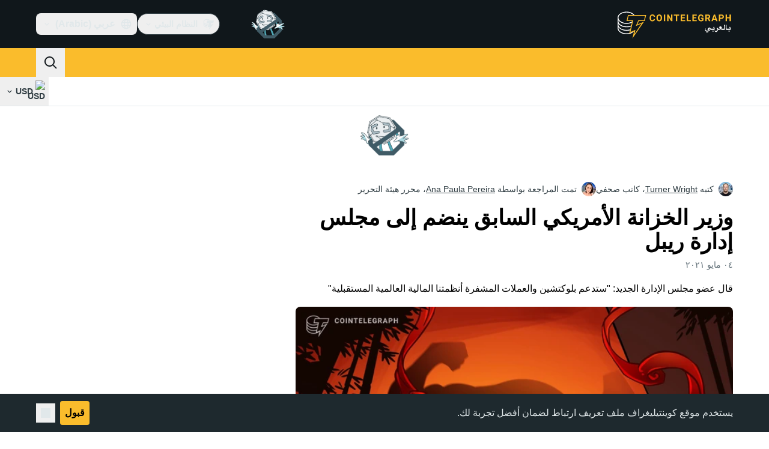

--- FILE ---
content_type: text/html;charset=utf-8
request_url: https://ar.cointelegraph.com/news/former-us-treasurer-joins-ripple-board
body_size: 23839
content:
<!DOCTYPE html><html  dir="rtl" lang="ar" data-ct-theme="light"><head><meta charset="utf-8">
<meta name="viewport" content="width=device-width, initial-scale=1">
<title>وزير الخزانة الأمريكي السابق ينضم إلى مجلس إدارة ريبل</title>
<link href="https://pagead2.googlesyndication.com" rel="preconnect" crossorigin="anonymous" referrerpolicy="no-referrer" fetchpriority="low">
<link rel="stylesheet" href="/_duck/ducklings/entry.CEvc9dpJ.css" crossorigin>
<link rel="stylesheet" href="/_duck/ducklings/Sidebar.C7NVF1jm.css" crossorigin>
<link rel="stylesheet" href="/_duck/ducklings/AdSlot.E7O2rCko.css" crossorigin>
<link rel="stylesheet" href="/_duck/ducklings/AdblockFallback.CGzA8xw8.css" crossorigin>
<link rel="stylesheet" href="/_duck/ducklings/PostSeoMeta.CICj8nMe.css" crossorigin>
<link rel="stylesheet" href="/_duck/ducklings/TopBar.BiIC1rWT.css" crossorigin>
<link rel="stylesheet" href="/_duck/ducklings/CtInput.CwuiWIgu.css" crossorigin>
<link rel="stylesheet" href="/_duck/ducklings/TickerBar.CyCrrx4w.css" crossorigin>
<link rel="stylesheet" href="/_duck/ducklings/MobileTopBar.DrauSeiq.css" crossorigin>
<link rel="stylesheet" href="/_duck/ducklings/Footer.CG4v6UFX.css" crossorigin>
<link rel="preload" as="image" href="https://images.cointelegraph.com/cdn-cgi/image/f=auto,onerror=redirect,w=1728,q=90/https://s3.cointelegraph.com/uploads/2021-05/f3e95c12-2982-4428-9113-1ad327db99f0.jpg" imagesizes="(max-width: 768px) 328px, (max-width: 1024px) 728px, (max-width: 1280px) 644px, 864px" imagesrcset="https://images.cointelegraph.com/cdn-cgi/image/f=auto,onerror=redirect,w=328,q=90/https://s3.cointelegraph.com/uploads/2021-05/f3e95c12-2982-4428-9113-1ad327db99f0.jpg 328w, https://images.cointelegraph.com/cdn-cgi/image/f=auto,onerror=redirect,w=644,q=90/https://s3.cointelegraph.com/uploads/2021-05/f3e95c12-2982-4428-9113-1ad327db99f0.jpg 644w, https://images.cointelegraph.com/cdn-cgi/image/f=auto,onerror=redirect,w=656,q=90/https://s3.cointelegraph.com/uploads/2021-05/f3e95c12-2982-4428-9113-1ad327db99f0.jpg 656w, https://images.cointelegraph.com/cdn-cgi/image/f=auto,onerror=redirect,w=728,q=90/https://s3.cointelegraph.com/uploads/2021-05/f3e95c12-2982-4428-9113-1ad327db99f0.jpg 728w, https://images.cointelegraph.com/cdn-cgi/image/f=auto,onerror=redirect,w=864,q=90/https://s3.cointelegraph.com/uploads/2021-05/f3e95c12-2982-4428-9113-1ad327db99f0.jpg 864w, https://images.cointelegraph.com/cdn-cgi/image/f=auto,onerror=redirect,w=1288,q=90/https://s3.cointelegraph.com/uploads/2021-05/f3e95c12-2982-4428-9113-1ad327db99f0.jpg 1288w, https://images.cointelegraph.com/cdn-cgi/image/f=auto,onerror=redirect,w=1456,q=90/https://s3.cointelegraph.com/uploads/2021-05/f3e95c12-2982-4428-9113-1ad327db99f0.jpg 1456w, https://images.cointelegraph.com/cdn-cgi/image/f=auto,onerror=redirect,w=1728,q=90/https://s3.cointelegraph.com/uploads/2021-05/f3e95c12-2982-4428-9113-1ad327db99f0.jpg 1728w" fetchpriority="high">
<link rel="modulepreload" as="script" crossorigin href="/_duck/ducklings/DRfN-DCX.js">
<link rel="preload" as="font" crossorigin href="/fonts/mint-grotesk copy/Mint-Grotesk-Thin-V131.woff2">
<link rel="preload" as="font" crossorigin href="/_duck/fonts/latin-wght-normal-4NzrPCljtx.woff2">
<link rel="modulepreload" as="script" crossorigin href="/_duck/ducklings/Dy0zYws-.js">
<link rel="modulepreload" as="script" crossorigin href="/_duck/ducklings/DZrl8afN.js">
<link rel="modulepreload" as="script" crossorigin href="/_duck/ducklings/BrtadKXK.js">
<link rel="modulepreload" as="script" crossorigin href="/_duck/ducklings/uOrBnmfg.js">
<link rel="modulepreload" as="script" crossorigin href="/_duck/ducklings/CEO1n4wj.js">
<link rel="modulepreload" as="script" crossorigin href="/_duck/ducklings/DaB5aRK0.js">
<link rel="modulepreload" as="script" crossorigin href="/_duck/ducklings/4SND5Kg7.js">
<link rel="modulepreload" as="script" crossorigin href="/_duck/ducklings/7YN---um.js">
<link rel="modulepreload" as="script" crossorigin href="/_duck/ducklings/DPcfgYBL.js">
<link rel="modulepreload" as="script" crossorigin href="/_duck/ducklings/DVdcqAv7.js">
<link rel="modulepreload" as="script" crossorigin href="/_duck/ducklings/CW07HtrX.js">
<link rel="modulepreload" as="script" crossorigin href="/_duck/ducklings/MmU74qOu.js">
<link rel="modulepreload" as="script" crossorigin href="/_duck/ducklings/CVSjJ4SG.js">
<link rel="modulepreload" as="script" crossorigin href="/_duck/ducklings/C_BnEhXj.js">
<link rel="modulepreload" as="script" crossorigin href="/_duck/ducklings/l8FaUH08.js">
<link rel="modulepreload" as="script" crossorigin href="/_duck/ducklings/-FlxIeCY.js">
<link rel="modulepreload" as="script" crossorigin href="/_duck/ducklings/DlqQf3Jm.js">
<link rel="modulepreload" as="script" crossorigin href="/_duck/ducklings/BRCZ2BUs.js">
<link rel="modulepreload" as="script" crossorigin href="/_duck/ducklings/CY7D4shP.js">
<link rel="modulepreload" as="script" crossorigin href="/_duck/ducklings/BrPrjs86.js">
<link rel="modulepreload" as="script" crossorigin href="/_duck/ducklings/D8IGyk0E.js">
<link rel="modulepreload" as="script" crossorigin href="/_duck/ducklings/DC8ilFbG.js">
<link rel="modulepreload" as="script" crossorigin href="/_duck/ducklings/deWHH97i.js">
<link rel="modulepreload" as="script" crossorigin href="/_duck/ducklings/DCxhPskr.js">
<link rel="modulepreload" as="script" crossorigin href="/_duck/ducklings/DXRfqPZL.js">
<link rel="modulepreload" as="script" crossorigin href="/_duck/ducklings/D7958EQa.js">
<link rel="modulepreload" as="script" crossorigin href="/_duck/ducklings/D2VjzghF.js">
<link rel="modulepreload" as="script" crossorigin href="/_duck/ducklings/CniLxk-6.js">
<link rel="modulepreload" as="script" crossorigin href="/_duck/ducklings/B7XDuXhZ.js">
<link rel="modulepreload" as="script" crossorigin href="/_duck/ducklings/q7u_mgHv.js">
<link rel="modulepreload" as="script" crossorigin href="/_duck/ducklings/DEQ2GyA9.js">
<link rel="modulepreload" as="script" crossorigin href="/_duck/ducklings/CCbRGL8B.js">
<link rel="modulepreload" as="script" crossorigin href="/_duck/ducklings/B1rSR0KX.js">
<link rel="modulepreload" as="script" crossorigin href="/_duck/ducklings/JKRUqo2g.js">
<link rel="modulepreload" as="script" crossorigin href="/_duck/ducklings/BAh1Wmut.js">
<link rel="modulepreload" as="script" crossorigin href="/_duck/ducklings/Va6Uvpcp.js">
<link rel="modulepreload" as="script" crossorigin href="/_duck/ducklings/aLsznrs9.js">
<link rel="modulepreload" as="script" crossorigin href="/_duck/ducklings/nSl3aHIz.js">
<link rel="modulepreload" as="script" crossorigin href="/_duck/ducklings/BeW1TgL3.js">
<link rel="modulepreload" as="script" crossorigin href="/_duck/ducklings/CG0rMyDt.js">
<link rel="modulepreload" as="script" crossorigin href="/_duck/ducklings/CGyUwu9a.js">
<link rel="modulepreload" as="script" crossorigin href="/_duck/ducklings/Bhe5NwXO.js">
<link rel="modulepreload" as="script" crossorigin href="/_duck/ducklings/DQtBX9pc.js">
<link rel="modulepreload" as="script" crossorigin href="/_duck/ducklings/D_xFLnVS.js">
<link rel="modulepreload" as="script" crossorigin href="/_duck/ducklings/DETnzcNe.js">
<link rel="modulepreload" as="script" crossorigin href="/_duck/ducklings/BrDurvlm.js">
<link rel="modulepreload" as="script" crossorigin href="/_duck/ducklings/FGgAWzWL.js">
<link rel="modulepreload" as="script" crossorigin href="/_duck/ducklings/BCQYZ8En.js">
<link rel="modulepreload" as="script" crossorigin href="/_duck/ducklings/CzB2C_Yo.js">
<link rel="modulepreload" as="script" crossorigin href="/_duck/ducklings/BhHMhkyH.js">
<link rel="modulepreload" as="script" crossorigin href="/_duck/ducklings/BLmt8AJl.js">
<link rel="modulepreload" as="script" crossorigin href="/_duck/ducklings/CD0OqEAM.js">
<link rel="modulepreload" as="script" crossorigin href="/_duck/ducklings/QbrPnTn2.js">
<link rel="modulepreload" as="script" crossorigin href="/_duck/ducklings/3mRfCt4i.js">
<link rel="modulepreload" as="script" crossorigin href="/_duck/ducklings/D6wwfM0h.js">
<link rel="modulepreload" as="script" crossorigin href="/_duck/ducklings/CArRGTxj.js">
<link rel="modulepreload" as="script" crossorigin href="/_duck/ducklings/3u69rYpm.js">
<link rel="modulepreload" as="script" crossorigin href="/_duck/ducklings/BP2-szhB.js">
<link rel="modulepreload" as="script" crossorigin href="/_duck/ducklings/DDFbN75d.js">
<link rel="modulepreload" as="script" crossorigin href="/_duck/ducklings/DvdVfe8A.js">
<link rel="modulepreload" as="script" crossorigin href="/_duck/ducklings/C4m948bx.js">
<link rel="modulepreload" as="script" crossorigin href="/_duck/ducklings/CPgmIdgR.js">
<link rel="modulepreload" as="script" crossorigin href="/_duck/ducklings/CDLOf83G.js">
<link rel="modulepreload" as="script" crossorigin href="/_duck/ducklings/Dt5nOVvg.js">
<link rel="modulepreload" as="script" crossorigin href="/_duck/ducklings/B4FBk5dq.js">
<link rel="modulepreload" as="script" crossorigin href="/_duck/ducklings/DWYrMOaY.js">
<link rel="modulepreload" as="script" crossorigin href="/_duck/ducklings/D8mREpod.js">
<link rel="modulepreload" as="script" crossorigin href="/_duck/ducklings/C15Q5Lge.js">
<link rel="modulepreload" as="script" crossorigin href="/_duck/ducklings/DdW-Nzxj.js">
<link rel="modulepreload" as="script" crossorigin href="/_duck/ducklings/CG9qPPxk.js">
<link rel="modulepreload" as="script" crossorigin href="/_duck/ducklings/CG2DBj1V.js">
<link rel="modulepreload" as="script" crossorigin href="/_duck/ducklings/B7xLDBVV.js">
<link rel="modulepreload" as="script" crossorigin href="/_duck/ducklings/C2lnIbYX.js">
<link rel="modulepreload" as="script" crossorigin href="/_duck/ducklings/QTAU4Jxp.js">
<link rel="modulepreload" as="script" crossorigin href="/_duck/ducklings/7IUoI1pv.js">
<link rel="modulepreload" as="script" crossorigin href="/_duck/ducklings/BXtq4Exq.js">
<link rel="modulepreload" as="script" crossorigin href="/_duck/ducklings/2lfgpzlU.js">
<link rel="modulepreload" as="script" crossorigin href="/_duck/ducklings/B71oUT77.js">
<link rel="modulepreload" as="script" crossorigin href="/_duck/ducklings/B0xhF-78.js">
<link rel="modulepreload" as="script" crossorigin href="/_duck/ducklings/CB-bGRoU.js">
<link rel="modulepreload" as="script" crossorigin href="/_duck/ducklings/DLVX1ky0.js">
<link rel="modulepreload" as="script" crossorigin href="/_duck/ducklings/D_EslVVd.js">
<link rel="modulepreload" as="script" crossorigin href="/_duck/ducklings/BBWDrUkW.js">
<link rel="modulepreload" as="script" crossorigin href="/_duck/ducklings/BW0OvK8x.js">
<link rel="modulepreload" as="script" crossorigin href="/_duck/ducklings/DHeA-ic0.js">
<link rel="modulepreload" as="script" crossorigin href="/_duck/ducklings/mJ5WPMbQ.js">
<link rel="modulepreload" as="script" crossorigin href="/_duck/ducklings/DcNf_45C.js">
<link rel="modulepreload" as="script" crossorigin href="/_duck/ducklings/CWZRJPl2.js">
<link rel="modulepreload" as="script" crossorigin href="/_duck/ducklings/FrE-lGbY.js">
<link rel="modulepreload" as="script" crossorigin href="/_duck/ducklings/COwNL6G6.js">
<link rel="modulepreload" as="script" crossorigin href="/_duck/ducklings/Xgf-fZu_.js">
<link rel="modulepreload" as="script" crossorigin href="/_duck/ducklings/Dv4BA4wB.js">
<link rel="modulepreload" as="script" crossorigin href="/_duck/ducklings/QBj903uk.js">
<link rel="modulepreload" as="script" crossorigin href="/_duck/ducklings/BTjT4kE7.js">
<link rel="modulepreload" as="script" crossorigin href="/_duck/ducklings/BXAdHIJq.js">
<link rel="modulepreload" as="script" crossorigin href="/_duck/ducklings/CKnrYIUc.js">
<link rel="modulepreload" as="script" crossorigin href="/_duck/ducklings/DrJEWJX3.js">
<link rel="modulepreload" as="script" crossorigin href="/_duck/ducklings/DQPRrS47.js">
<link rel="modulepreload" as="script" crossorigin href="/_duck/ducklings/CFBbJ1BH.js">
<link rel="modulepreload" as="script" crossorigin href="/_duck/ducklings/BLFjgVeJ.js">
<link rel="modulepreload" as="script" crossorigin href="/_duck/ducklings/BROute-w.js">
<link rel="modulepreload" as="script" crossorigin href="/_duck/ducklings/c9JL6_2_.js">
<link rel="modulepreload" as="script" crossorigin href="/_duck/ducklings/Bo7K1Aoz.js">
<link rel="modulepreload" as="script" crossorigin href="/_duck/ducklings/pPeqNigI.js">
<link rel="modulepreload" as="script" crossorigin href="/_duck/ducklings/xRPo0UEf.js">
<link rel="modulepreload" as="script" crossorigin href="/_duck/ducklings/BDZMNsxn.js">
<link rel="modulepreload" as="script" crossorigin href="/_duck/ducklings/Dx97CPsB.js">
<link rel="modulepreload" as="script" crossorigin href="/_duck/ducklings/J9OQ0r52.js">
<link rel="modulepreload" as="script" crossorigin href="/_duck/ducklings/BlYbluXi.js">
<link rel="preload" as="fetch" fetchpriority="low" crossorigin="anonymous" href="/_duck/ducklings/builds/meta/16e7e522-8f70-4912-b91c-1a204c9e6313.json">
<link rel="prefetch" as="script" crossorigin href="/_duck/ducklings/BOqfA6wZ.js">
<link rel="prefetch" as="script" crossorigin href="/_duck/ducklings/Du85uCgQ.js">
<link rel="prefetch" as="script" crossorigin href="/_duck/ducklings/CjNqVIEU.js">
<link rel="prefetch" as="style" crossorigin href="/_duck/ducklings/Toaster.quSoDDrE.css">
<link rel="prefetch" as="script" crossorigin href="/_duck/ducklings/BrLuAeJZ.js">
<link rel="prefetch" as="script" crossorigin href="/_duck/ducklings/CvhDVDsh.js">
<link rel="prefetch" as="script" crossorigin href="/_duck/ducklings/CpIZwWiD.js">
<link rel="prefetch" as="script" crossorigin href="/_duck/ducklings/DN-x6v4l.js">
<link rel="prefetch" as="style" crossorigin href="/_duck/ducklings/index.RzMI8_0o.css">
<link rel="prefetch" as="script" crossorigin href="/_duck/ducklings/HPDP95mZ.js">
<link rel="prefetch" as="script" crossorigin href="/_duck/ducklings/ClIPhUov.js">
<link rel="prefetch" as="script" crossorigin href="/_duck/ducklings/DJIV-qBd.js">
<link rel="prefetch" as="style" crossorigin href="/_duck/ducklings/BottomStack.BfRm2Ihm.css">
<link rel="prefetch" as="script" crossorigin href="/_duck/ducklings/DS6q1jQg.js">
<link rel="prefetch" as="script" crossorigin href="/_duck/ducklings/DRCnvgpT.js">
<link rel="prefetch" as="script" crossorigin href="/_duck/ducklings/DoarL4lF.js">
<link rel="prefetch" as="script" crossorigin href="/_duck/ducklings/IxYmyxF4.js">
<link rel="prefetch" as="script" crossorigin href="/_duck/ducklings/D8eoRlnr.js">
<link rel="prefetch" as="script" crossorigin href="/_duck/ducklings/Bivj8fPh.js">
<link rel="prefetch" as="script" crossorigin href="/_duck/ducklings/B0RRgfoq.js">
<link rel="prefetch" as="script" crossorigin href="/_duck/ducklings/D817fsZk.js">
<link rel="prefetch" as="script" crossorigin href="/_duck/ducklings/DhaMerwt.js">
<link rel="prefetch" as="script" crossorigin href="/_duck/ducklings/BbE0Blrk.js">
<link rel="prefetch" as="script" crossorigin href="/_duck/ducklings/BAeylGIB.js">
<link rel="prefetch" as="script" crossorigin href="/_duck/ducklings/CNhbgeg0.js">
<link rel="prefetch" as="script" crossorigin href="/_duck/ducklings/U3x2lPxt.js">
<link rel="prefetch" as="script" crossorigin href="/_duck/ducklings/CbQz-8VG.js">
<link rel="prefetch" as="script" crossorigin href="/_duck/ducklings/UcThtSDO.js">
<link rel="prefetch" as="script" crossorigin href="/_duck/ducklings/YuwYAwui.js">
<link rel="prefetch" as="style" crossorigin href="/_duck/ducklings/AdTextBanner.iHGdZCUv.css">
<link rel="prefetch" as="script" crossorigin href="/_duck/ducklings/BbATDmgR.js">
<link rel="prefetch" as="style" crossorigin href="/_duck/ducklings/index.D-gDOaUl.css">
<link rel="prefetch" as="script" crossorigin href="/_duck/ducklings/D_gXoQaL.js">
<link rel="prefetch" as="script" crossorigin href="/_duck/ducklings/BCwoS01w.js">
<link rel="prefetch" as="style" crossorigin href="/_duck/ducklings/index.DZ8iWNwc.css">
<link rel="prefetch" as="script" crossorigin href="/_duck/ducklings/DNjAoU7r.js">
<link rel="prefetch" as="style" crossorigin href="/_duck/ducklings/AdPromoButtonStack.kXBLT4qL.css">
<link rel="prefetch" as="script" crossorigin href="/_duck/ducklings/DwO0ZGhq.js">
<link rel="prefetch" as="script" crossorigin href="/_duck/ducklings/B2waiKzE.js">
<link rel="prefetch" as="script" crossorigin href="/_duck/ducklings/CoJPLJBq.js">
<link rel="prefetch" as="script" crossorigin href="/_duck/ducklings/BTiNEwR-.js">
<link rel="prefetch" as="style" crossorigin href="/_duck/ducklings/AdStoryWidget.D2os0aTP.css">
<link rel="prefetch" as="script" crossorigin href="/_duck/ducklings/Cxykyg3f.js">
<link rel="prefetch" as="style" crossorigin href="/_duck/ducklings/AdParallax.BJKd570x.css">
<link rel="prefetch" as="script" crossorigin href="/_duck/ducklings/DoEhCULT.js">
<link rel="prefetch" as="script" crossorigin href="/_duck/ducklings/3w9G2jtr.js">
<link rel="prefetch" as="script" crossorigin href="/_duck/ducklings/CHnyZTp3.js">
<link rel="prefetch" as="style" crossorigin href="/_duck/ducklings/AdWideParallax.CZ9moqjx.css">
<link rel="prefetch" as="script" crossorigin href="/_duck/ducklings/BjcD_9Fr.js">
<link rel="prefetch" as="script" crossorigin href="/_duck/ducklings/dmY6zFZh.js">
<link rel="prefetch" as="style" crossorigin href="/_duck/ducklings/NewsletterSubscriptionFormEmbed.kmo_mFsR.css">
<link rel="prefetch" as="script" crossorigin href="/_duck/ducklings/Dum7e76N.js">
<link rel="prefetch" as="style" crossorigin href="/_duck/ducklings/InlineRateLiveDataEmbed.BfUgLVTL.css">
<link rel="prefetch" as="script" crossorigin href="/_duck/ducklings/nZ5F6eUb.js">
<link rel="prefetch" as="script" crossorigin href="/_duck/ducklings/D4wF1sN9.js">
<link rel="prefetch" as="script" crossorigin href="/_duck/ducklings/DaKFwoVy.js">
<link rel="prefetch" as="script" crossorigin href="/_duck/ducklings/B4geRKhv.js">
<link rel="prefetch" as="script" crossorigin href="/_duck/ducklings/DxxiTLL9.js">
<link rel="prefetch" as="style" crossorigin href="/_duck/ducklings/InstagramEmbed.DrW_3Kre.css">
<link rel="prefetch" as="script" crossorigin href="/_duck/ducklings/COQMYkeA.js">
<link rel="prefetch" as="style" crossorigin href="/_duck/ducklings/CerosEmbed.CZk__VAr.css">
<link rel="prefetch" as="script" crossorigin href="/_duck/ducklings/CdOtwFjf.js">
<link rel="prefetch" as="script" crossorigin href="/_duck/ducklings/CJircGfT.js">
<link rel="prefetch" as="script" crossorigin href="/_duck/ducklings/Bb9N8RwI.js">
<link rel="prefetch" as="script" crossorigin href="/_duck/ducklings/BEaJGAn6.js">
<meta name="apple-mobile-web-app-title" content="Cointelegraph">
<meta name="application-name" content="Cointelegraph">
<meta name="msapplication-TileColor" content="#1a1b1d">
<meta name="msapplication-config" content="/browserconfig.xml">
<meta name="msapplication-TileImage" content="/_duck/img/favicons/mstitle-144x144.png">
<meta name="theme-color" content="#1a1b1d">
<meta name="telegram:channel" content="@cointelegraph">
<link rel="apple-touch-icon" sizes="180x180" href="/_duck/img/favicons/apple-touch-icon.png">
<link rel="icon" type="image/png" sizes="16x16" href="/_duck/img/favicons/favicon-16x16.png">
<link rel="icon" type="image/png" sizes="32x32" href="/_duck/img/favicons/favicon-32x32.png">
<link rel="manifest" href="/site.webmanifest">
<link rel="mask-icon" href="/_duck/img/favicons/safari-pinned-tab.svg" color="#1a1b1d">
<link rel="shortcut icon" href="/favicon.ico">
<meta name="description" content="قال عضو مجلس الإدارة الجديد: &quot;ستدعم بلوكتشين والعملات المشفرة أنظمتنا المالية العالمية المستقبلية&quot;">
<meta property="og:title" content="وزير الخزانة الأمريكي السابق ينضم إلى مجلس إدارة ريبل">
<meta property="og:description" content="قال عضو مجلس الإدارة الجديد: &quot;ستدعم بلوكتشين والعملات المشفرة أنظمتنا المالية العالمية المستقبلية&quot;">
<meta property="og:site_name" content="Cointelegraph">
<meta property="og:url" content="https://ar.cointelegraph.com/news/former-us-treasurer-joins-ripple-board">
<meta property="og:locale" content="ar-AE">
<meta property="og:image" content="https://images.cointelegraph.com/cdn-cgi/image/f=auto,onerror=redirect,w=1200/https://s3.cointelegraph.com/uploads/2021-05/f3e95c12-2982-4428-9113-1ad327db99f0.jpg">
<meta property="og:type" content="article">
<meta name="twitter:title" content="وزير الخزانة الأمريكي السابق ينضم إلى مجلس إدارة ريبل">
<meta name="twitter:description" content="قال عضو مجلس الإدارة الجديد: &quot;ستدعم بلوكتشين والعملات المشفرة أنظمتنا المالية العالمية المستقبلية&quot;">
<meta name="twitter:image" content="https://images.cointelegraph.com/cdn-cgi/image/f=auto,onerror=redirect,w=1200/https://s3.cointelegraph.com/uploads/2021-05/f3e95c12-2982-4428-9113-1ad327db99f0.jpg">
<meta name="twitter:card" content="summary_large_image">
<link rel="alternate" href="https://cointelegraph.com/news/former-us-treasurer-joins-ripple-board" hreflang="en">
<link rel="alternate" href="https://es.cointelegraph.com/news/former-us-treasurer-joins-ripple-board" hreflang="es">
<link rel="alternate" href="https://ar.cointelegraph.com/news/former-us-treasurer-joins-ripple-board" hreflang="ar-AE">
<link rel="canonical" href="https://ar.cointelegraph.com/news/former-us-treasurer-joins-ripple-board">
<link rel="alternate" type="application/rss+xml" title="Cointelegraph RSS Feed" href="https://cointelegraph.com/rss" hreflang="en">
<meta name="robots" content="max-image-preview:large">
<meta name="twitter:site" content="@cointelegraph">
<meta name="twitter:creator" content="@cointelegraph">
<script type="module" src="/_duck/ducklings/DRfN-DCX.js" crossorigin></script><meta name="sentry-trace" content="c80d98352ade1761b27bbea13f85894e-80b07c865243f674-0"/>
<meta name="baggage" content="sentry-environment=production,sentry-release=release-139,sentry-public_key=898e8ab99e9fa726a01051fba6c430b0,sentry-trace_id=c80d98352ade1761b27bbea13f85894e,sentry-sampled=false,sentry-sample_rand=0.3613955757939119,sentry-sample_rate=0.1"/></head><body><div id="__duck"><!--[--><!----><!--[--><!--[--><span></span><!--[--><div class=""><!--[--><div data-ct-theme="dark" data-testid="top-bar" class="duraction-300 relative bg-ct-ds-bg-1 transition-all ease-in-out"><div class="py-4 container flex items-center justify-between"><div class="absolute bottom-0 left-0 right-0 top-0 overflow-hidden"><div class="container h-full"><div></div></div></div><a href="/" class="inline-flex cursor-pointer items-center focus:outline-none z-[2] transition-all duration-300 ease-in-out h-12 w-48" data-testid="logo" data-gtm-locator="clickon_logo" title="Cointelegraph"><img class="h-8 w-32 object-contain object-center tablet:h-10 tablet:w-40 desktop:h-12 desktop:w-48" alt="Cointelegraph" src="/_duck/img/site-logo/ar.svg" decoding="async" fetchpriority="high" loading="eager"></a><div class="z-[2] flex items-center gap-x-5"><div class="_ad-slot_xzt52_1 me-4 h-12 w-32 self-center" style="--aspect-ratio:null;" data-testid="desktop-banner"><!--[--><img class="_image_51qro_1" src="https://images.cointelegraph.com/images/373_aHR0cHM6Ly9zMy5jb2ludGVsZWdyYXBoLmNvbS9zdG9yYWdlL3VwbG9hZHMvdmlldy9hNGFkNDk1ZmMwNGJkOTdmNzE2NDlhNDhkNjAwM2QwMC5wbmc=.png"><!--]--></div><!--[--><div class="relative" data-testid="product-dropdown" data-headlessui-state><button type="button" class="inline-flex justify-center items-center font-semibold transition focus:outline-none cursor-pointer aria-disabled:cursor-default p-1.5 text-sm aria-disabled:ct-ds-fg-weak text-ct-ds-fg-default ui-not-selected:hover:bg-ct-ds-bg-3 focus-visible:bg-ct-ds-bg-3 aria-checked:bg-ct-ds-bg-3 flex h-9 items-center rounded-full border border-ct-ds-border-default p-2" data-testid="product-dropdown-select-button" data-gtm-locator="head_ecosystem_clickon" id="headlessui-listbox-button-v-1-0-0" aria-haspopup="listbox" aria-expanded="false" data-headlessui-state><!--[--><span data-allow-missmatch aria-hidden="true" class="inline-flex h-[1em] w-[1em] bg-current _ct-svg-mask_4i9v8_1" style="--url:url(&quot;/_duck/img/icons/ct-logo.svg&quot;);--size:1.25rem;" data-allow-mismatch role="img">   </span><span class="ps-2">النظام البيئي</span><span data-allow-missmatch aria-hidden="true" class="inline-flex h-[1em] w-[1em] bg-current _ct-svg-mask_4i9v8_1 ui-open:rotate-180" style="--url:url(&quot;/_duck/img/icons/arrow-chevron-down.svg&quot;);--size:1.25rem;" data-allow-mismatch role="img">   </span><!--]--></button><!----></div><!--]--><div class="inline-flex items-center"><!--[--><a class="inline-flex items-center gap-1 px-0.5 py-1.5 text-sm text-ct-ds-fg-default hover:text-ct-ds-fg-stronger focus:outline-none ui-open:bg-ct-ds-bg-1 ui-open:text-ct-ds-accent-primary-default" rel="nofollow" href="https://telegram.me/cointelegraphar" target="_blank" data-testid="social-telegram"><span class="h-5 w-5 text-xl empty:hidden"><!--[--><span data-allow-missmatch aria-hidden="true" class="inline-flex h-[1em] w-[1em] bg-current _ct-svg-mask_4i9v8_1" style="--url:url(&quot;/_duck/img/icons/logo-telegram.svg&quot;);--size:1.25rem;" data-allow-mismatch role="img">   </span><!--]--></span><!----></a><a class="inline-flex items-center gap-1 px-0.5 py-1.5 text-sm text-ct-ds-fg-default hover:text-ct-ds-fg-stronger focus:outline-none ui-open:bg-ct-ds-bg-1 ui-open:text-ct-ds-accent-primary-default" rel="nofollow" href="https://www.facebook.com/130650867573052/" target="_blank" data-testid="social-facebook"><span class="h-5 w-5 text-xl empty:hidden"><!--[--><span data-allow-missmatch aria-hidden="true" class="inline-flex h-[1em] w-[1em] bg-current _ct-svg-mask_4i9v8_1" style="--url:url(&quot;/_duck/img/icons/logo-facebook.svg&quot;);--size:1.25rem;" data-allow-mismatch role="img">   </span><!--]--></span><!----></a><a class="inline-flex items-center gap-1 px-0.5 py-1.5 text-sm text-ct-ds-fg-default hover:text-ct-ds-fg-stronger focus:outline-none ui-open:bg-ct-ds-bg-1 ui-open:text-ct-ds-accent-primary-default" rel="nofollow" href="https://twitter.com/cointelegraphar" target="_blank" data-testid="social-x"><span class="h-5 w-5 text-xl empty:hidden"><!--[--><span data-allow-missmatch aria-hidden="true" class="inline-flex h-[1em] w-[1em] bg-current _ct-svg-mask_4i9v8_1" style="--url:url(&quot;/_duck/img/icons/logo-x.svg&quot;);--size:1.25rem;" data-allow-mismatch role="img">   </span><!--]--></span><!----></a><!--]--></div><!--[--><div class="relative"><button class="flex h-9 cursor-pointer items-center rounded-lg p-2 text-ct-ds-fg-default hover:bg-ct-ds-bg-3 hover:text-ct-ds-fg-strong" data-testid="language-select-button" id="headlessui-listbox-button-v-1-0-2" aria-haspopup="listbox" aria-expanded="false" data-headlessui-state><span data-allow-missmatch aria-hidden="true" class="inline-flex h-[1em] w-[1em] bg-current _ct-svg-mask_4i9v8_1" style="--url:url(&quot;/_duck/img/icons/obj-world.svg&quot;);--size:1.25rem;" data-allow-mismatch role="img">   </span><span class="me-1 ms-2 font-semibold">عربي (Arabic)</span><span data-allow-missmatch aria-hidden="true" class="inline-flex h-[1em] w-[1em] bg-current _ct-svg-mask_4i9v8_1 ui-open:rotate-180" style="--url:url(&quot;/_duck/img/icons/arrow-chevron-down.svg&quot;);--size:1.25rem;" data-allow-mismatch role="img">   </span></button><!----></div><!--]--><!----></div></div></div><header class="before:ct-ds-bg-1 flex bg-ct-ds-accent-primary-default"><nav class="container flex items-center justify-between desktop:ps-10"><div class="flex items-center" data-testid="menu-items"><!--[--><div class="relative" data-headlessui-state data-gtm-locator="main_menu_head_1"><button id="headlessui-menu-button-v-1-0-5-0" type="button" aria-haspopup="menu" aria-expanded="false" data-headlessui-state class="cursor-default text-base text-ct-ds-fg-strong font-medium text-ct-ds-fg-strong hover:bg-ct-ds-accent-primary-muted focus:bg-ct-ds-accent-primary-muted ui-open:bg-ct-ds-accent-primary-muted px-5 py-3 text-base tracking-tight" data-gtm-locator="main_menu_head_0" data-testid="menu-item">أخبار</button><!----></div><div class="relative" data-headlessui-state data-gtm-locator="main_menu_head_2"><button id="headlessui-menu-button-v-1-0-5-2" type="button" aria-haspopup="menu" aria-expanded="false" data-headlessui-state class="cursor-default text-base text-ct-ds-fg-strong font-medium text-ct-ds-fg-strong hover:bg-ct-ds-accent-primary-muted focus:bg-ct-ds-accent-primary-muted ui-open:bg-ct-ds-accent-primary-muted px-5 py-3 text-base tracking-tight" data-gtm-locator="main_menu_head_1" data-testid="menu-item">الأسواق</button><!----></div><div class="relative" data-headlessui-state data-gtm-locator="main_menu_head_3"><button id="headlessui-menu-button-v-1-0-5-4" type="button" aria-haspopup="menu" aria-expanded="false" data-headlessui-state class="cursor-default text-base text-ct-ds-fg-strong font-medium text-ct-ds-fg-strong hover:bg-ct-ds-accent-primary-muted focus:bg-ct-ds-accent-primary-muted ui-open:bg-ct-ds-accent-primary-muted px-5 py-3 text-base tracking-tight" data-gtm-locator="main_menu_head_2" data-testid="menu-item">الأشخاص</button><!----></div><div class="relative" data-headlessui-state data-gtm-locator="main_menu_head_4"><button id="headlessui-menu-button-v-1-0-5-6" type="button" aria-haspopup="menu" aria-expanded="false" data-headlessui-state class="cursor-default text-base text-ct-ds-fg-strong font-medium text-ct-ds-fg-strong hover:bg-ct-ds-accent-primary-muted focus:bg-ct-ds-accent-primary-muted ui-open:bg-ct-ds-accent-primary-muted px-5 py-3 text-base tracking-tight" data-gtm-locator="main_menu_head_3" data-testid="menu-item">وسِّع معرفتك</button><!----></div><div class="relative" data-headlessui-state data-gtm-locator="main_menu_head_5"><button id="headlessui-menu-button-v-1-0-5-8" type="button" aria-haspopup="menu" aria-expanded="false" data-headlessui-state class="cursor-default text-base text-ct-ds-fg-strong font-medium text-ct-ds-fg-strong hover:bg-ct-ds-accent-primary-muted focus:bg-ct-ds-accent-primary-muted ui-open:bg-ct-ds-accent-primary-muted px-5 py-3 text-base tracking-tight" data-gtm-locator="main_menu_head_4" data-testid="menu-item">معلومات عنا</button><!----></div><!--]--></div><!--[--><!--[--><div class="relative" data-headlessui-state><!--[--><button class="font-medium text-ct-ds-fg-strong hover:bg-ct-ds-accent-primary-muted focus:bg-ct-ds-accent-primary-muted ui-open:bg-ct-ds-accent-primary-muted p-3 text-sm tracking-tight" data-testid="desktop-search-popover" id="headlessui-popover-button-v-1-0-5-10" type="button" aria-expanded="false" data-headlessui-state><span data-allow-missmatch aria-hidden="true" class="inline-flex h-[1em] w-[1em] bg-current _ct-svg-mask_4i9v8_1 h-5" style="--url:url(&quot;/_duck/img/icons/app-search.svg&quot;);--size:1.5rem;" data-allow-mismatch role="img">   </span></button><!----><!--]--><!----></div><!--]--><div hidden style="position:fixed;top:1;left:1;width:1;height:0;padding:0;margin:-1;overflow:hidden;clip:rect(0, 0, 0, 0);white-space:nowrap;border-width:0;display:none;"></div><!--]--></nav></header><!--]--></div><div class="relative z-[1] -mb-px flex flex-nowrap border-b border-ct-ds-border-default bg-ct-ds-bg-sub" data-testid="infinite-tickers"><div class="flex select-none flex-nowrap overflow-hidden whitespace-nowrap rtl:flex-row-reverse" style="--6172e022:0;"><div class="_marquee-block_1a5fo_1"><!--[--><div class="flex"><!--[--><a href="/tron-price-index" class="inline-flex gap-1 px-2 py-1.5 hover:bg-ct-ds-bg-3" data-testid="rate-ticker"><span class="text-sm font-semibold text-ct-ds-fg-stronger" data-testid="rate-ticker-title">TRX</span><span class="text-sm" data-testid="rate-ticker-price">‏0.2856 US$</span><span class="inline-flex items-center font-semibold tracking-tight gap-1 text-sm text-ct-ds-accent-red-default" data-testid="rate-ticker-price-change"><svg viewBox="0 0 16 16" fill="none" xmlns="http://www.w3.org/2000/svg" class="h-3 w-3 my-1 me-0.5"><!----><path d="M8.96741 13.4545C8.53745 14.1818 7.46257 14.1818 7.03262 13.4545L1.22826 3.63636C0.798305 2.90909 1.33575 2 2.19565 2H13.8044C14.6643 2 15.2017 2.90909 14.7718 3.63636L8.96741 13.4545Z" fill="currentColor"></path></svg> %2.71</span></a><a href="/stellar-price-index" class="inline-flex gap-1 px-2 py-1.5 hover:bg-ct-ds-bg-3" data-testid="rate-ticker"><span class="text-sm font-semibold text-ct-ds-fg-stronger" data-testid="rate-ticker-title">XLM</span><span class="text-sm" data-testid="rate-ticker-price">‏0.1771 US$</span><span class="inline-flex items-center font-semibold tracking-tight gap-1 text-sm text-ct-ds-accent-red-default" data-testid="rate-ticker-price-change"><svg viewBox="0 0 16 16" fill="none" xmlns="http://www.w3.org/2000/svg" class="h-3 w-3 my-1 me-0.5"><!----><path d="M8.96741 13.4545C8.53745 14.1818 7.46257 14.1818 7.03262 13.4545L1.22826 3.63636C0.798305 2.90909 1.33575 2 2.19565 2H13.8044C14.6643 2 15.2017 2.90909 14.7718 3.63636L8.96741 13.4545Z" fill="currentColor"></path></svg> %7.69</span></a><a href="/hyperliquid-price-index" class="inline-flex gap-1 px-2 py-1.5 hover:bg-ct-ds-bg-3" data-testid="rate-ticker"><span class="text-sm font-semibold text-ct-ds-fg-stronger" data-testid="rate-ticker-title">HYPE</span><span class="text-sm" data-testid="rate-ticker-price">‏30 US$</span><span class="inline-flex items-center font-semibold tracking-tight gap-1 text-sm text-ct-ds-accent-red-default" data-testid="rate-ticker-price-change"><svg viewBox="0 0 16 16" fill="none" xmlns="http://www.w3.org/2000/svg" class="h-3 w-3 my-1 me-0.5"><!----><path d="M8.96741 13.4545C8.53745 14.1818 7.46257 14.1818 7.03262 13.4545L1.22826 3.63636C0.798305 2.90909 1.33575 2 2.19565 2H13.8044C14.6643 2 15.2017 2.90909 14.7718 3.63636L8.96741 13.4545Z" fill="currentColor"></path></svg> %3.31</span></a><a href="/chainlink-price-index" class="inline-flex gap-1 px-2 py-1.5 hover:bg-ct-ds-bg-3" data-testid="rate-ticker"><span class="text-sm font-semibold text-ct-ds-fg-stronger" data-testid="rate-ticker-title">LINK</span><span class="text-sm" data-testid="rate-ticker-price">‏9.80 US$</span><span class="inline-flex items-center font-semibold tracking-tight gap-1 text-sm text-ct-ds-accent-red-default" data-testid="rate-ticker-price-change"><svg viewBox="0 0 16 16" fill="none" xmlns="http://www.w3.org/2000/svg" class="h-3 w-3 my-1 me-0.5"><!----><path d="M8.96741 13.4545C8.53745 14.1818 7.46257 14.1818 7.03262 13.4545L1.22826 3.63636C0.798305 2.90909 1.33575 2 2.19565 2H13.8044C14.6643 2 15.2017 2.90909 14.7718 3.63636L8.96741 13.4545Z" fill="currentColor"></path></svg> %9.55</span></a><a href="/xrp-price-index" class="inline-flex gap-1 px-2 py-1.5 hover:bg-ct-ds-bg-3" data-testid="rate-ticker"><span class="text-sm font-semibold text-ct-ds-fg-stronger" data-testid="rate-ticker-title">XRP</span><span class="text-sm" data-testid="rate-ticker-price">‏1.60 US$</span><span class="inline-flex items-center font-semibold tracking-tight gap-1 text-sm text-ct-ds-accent-red-default" data-testid="rate-ticker-price-change"><svg viewBox="0 0 16 16" fill="none" xmlns="http://www.w3.org/2000/svg" class="h-3 w-3 my-1 me-0.5"><!----><path d="M8.96741 13.4545C8.53745 14.1818 7.46257 14.1818 7.03262 13.4545L1.22826 3.63636C0.798305 2.90909 1.33575 2 2.19565 2H13.8044C14.6643 2 15.2017 2.90909 14.7718 3.63636L8.96741 13.4545Z" fill="currentColor"></path></svg> %6.95</span></a><a href="/xmr-price-index" class="inline-flex gap-1 px-2 py-1.5 hover:bg-ct-ds-bg-3" data-testid="rate-ticker"><span class="text-sm font-semibold text-ct-ds-fg-stronger" data-testid="rate-ticker-title">XMR</span><span class="text-sm" data-testid="rate-ticker-price">‏457.66 US$</span><span class="inline-flex items-center font-semibold tracking-tight gap-1 text-sm text-ct-ds-accent-red-default" data-testid="rate-ticker-price-change"><svg viewBox="0 0 16 16" fill="none" xmlns="http://www.w3.org/2000/svg" class="h-3 w-3 my-1 me-0.5"><!----><path d="M8.96741 13.4545C8.53745 14.1818 7.46257 14.1818 7.03262 13.4545L1.22826 3.63636C0.798305 2.90909 1.33575 2 2.19565 2H13.8044C14.6643 2 15.2017 2.90909 14.7718 3.63636L8.96741 13.4545Z" fill="currentColor"></path></svg> %0.55</span></a><a href="/doge-price-index" class="inline-flex gap-1 px-2 py-1.5 hover:bg-ct-ds-bg-3" data-testid="rate-ticker"><span class="text-sm font-semibold text-ct-ds-fg-stronger" data-testid="rate-ticker-title">DOGE</span><span class="text-sm" data-testid="rate-ticker-price">‏0.102 US$</span><span class="inline-flex items-center font-semibold tracking-tight gap-1 text-sm text-ct-ds-accent-red-default" data-testid="rate-ticker-price-change"><svg viewBox="0 0 16 16" fill="none" xmlns="http://www.w3.org/2000/svg" class="h-3 w-3 my-1 me-0.5"><!----><path d="M8.96741 13.4545C8.53745 14.1818 7.46257 14.1818 7.03262 13.4545L1.22826 3.63636C0.798305 2.90909 1.33575 2 2.19565 2H13.8044C14.6643 2 15.2017 2.90909 14.7718 3.63636L8.96741 13.4545Z" fill="currentColor"></path></svg> %13.32</span></a><a href="/binance-coin-price-index" class="inline-flex gap-1 px-2 py-1.5 hover:bg-ct-ds-bg-3" data-testid="rate-ticker"><span class="text-sm font-semibold text-ct-ds-fg-stronger" data-testid="rate-ticker-title">BNB</span><span class="text-sm" data-testid="rate-ticker-price">‏775.48 US$</span><span class="inline-flex items-center font-semibold tracking-tight gap-1 text-sm text-ct-ds-accent-red-default" data-testid="rate-ticker-price-change"><svg viewBox="0 0 16 16" fill="none" xmlns="http://www.w3.org/2000/svg" class="h-3 w-3 my-1 me-0.5"><!----><path d="M8.96741 13.4545C8.53745 14.1818 7.46257 14.1818 7.03262 13.4545L1.22826 3.63636C0.798305 2.90909 1.33575 2 2.19565 2H13.8044C14.6643 2 15.2017 2.90909 14.7718 3.63636L8.96741 13.4545Z" fill="currentColor"></path></svg> %10.64</span></a><a href="/ada-price-index" class="inline-flex gap-1 px-2 py-1.5 hover:bg-ct-ds-bg-3" data-testid="rate-ticker"><span class="text-sm font-semibold text-ct-ds-fg-stronger" data-testid="rate-ticker-title">ADA</span><span class="text-sm" data-testid="rate-ticker-price">‏0.2886 US$</span><span class="inline-flex items-center font-semibold tracking-tight gap-1 text-sm text-ct-ds-accent-red-default" data-testid="rate-ticker-price-change"><svg viewBox="0 0 16 16" fill="none" xmlns="http://www.w3.org/2000/svg" class="h-3 w-3 my-1 me-0.5"><!----><path d="M8.96741 13.4545C8.53745 14.1818 7.46257 14.1818 7.03262 13.4545L1.22826 3.63636C0.798305 2.90909 1.33575 2 2.19565 2H13.8044C14.6643 2 15.2017 2.90909 14.7718 3.63636L8.96741 13.4545Z" fill="currentColor"></path></svg> %11.70</span></a><a href="/bitcoin-cash-price-index" class="inline-flex gap-1 px-2 py-1.5 hover:bg-ct-ds-bg-3" data-testid="rate-ticker"><span class="text-sm font-semibold text-ct-ds-fg-stronger" data-testid="rate-ticker-title">BCH</span><span class="text-sm" data-testid="rate-ticker-price">‏489.27 US$</span><span class="inline-flex items-center font-semibold tracking-tight gap-1 text-sm text-ct-ds-accent-red-default" data-testid="rate-ticker-price-change"><svg viewBox="0 0 16 16" fill="none" xmlns="http://www.w3.org/2000/svg" class="h-3 w-3 my-1 me-0.5"><!----><path d="M8.96741 13.4545C8.53745 14.1818 7.46257 14.1818 7.03262 13.4545L1.22826 3.63636C0.798305 2.90909 1.33575 2 2.19565 2H13.8044C14.6643 2 15.2017 2.90909 14.7718 3.63636L8.96741 13.4545Z" fill="currentColor"></path></svg> %12.81</span></a><a href="/bitcoin-price" class="inline-flex gap-1 px-2 py-1.5 hover:bg-ct-ds-bg-3" data-testid="rate-ticker"><span class="text-sm font-semibold text-ct-ds-fg-stronger" data-testid="rate-ticker-title">BTC</span><span class="text-sm" data-testid="rate-ticker-price">‏78,234 US$</span><span class="inline-flex items-center font-semibold tracking-tight gap-1 text-sm text-ct-ds-accent-red-default" data-testid="rate-ticker-price-change"><svg viewBox="0 0 16 16" fill="none" xmlns="http://www.w3.org/2000/svg" class="h-3 w-3 my-1 me-0.5"><!----><path d="M8.96741 13.4545C8.53745 14.1818 7.46257 14.1818 7.03262 13.4545L1.22826 3.63636C0.798305 2.90909 1.33575 2 2.19565 2H13.8044C14.6643 2 15.2017 2.90909 14.7718 3.63636L8.96741 13.4545Z" fill="currentColor"></path></svg> %7.31</span></a><a href="/ethereum-price" class="inline-flex gap-1 px-2 py-1.5 hover:bg-ct-ds-bg-3" data-testid="rate-ticker"><span class="text-sm font-semibold text-ct-ds-fg-stronger" data-testid="rate-ticker-title">ETH</span><span class="text-sm" data-testid="rate-ticker-price">‏2,413 US$</span><span class="inline-flex items-center font-semibold tracking-tight gap-1 text-sm text-ct-ds-accent-red-default" data-testid="rate-ticker-price-change"><svg viewBox="0 0 16 16" fill="none" xmlns="http://www.w3.org/2000/svg" class="h-3 w-3 my-1 me-0.5"><!----><path d="M8.96741 13.4545C8.53745 14.1818 7.46257 14.1818 7.03262 13.4545L1.22826 3.63636C0.798305 2.90909 1.33575 2 2.19565 2H13.8044C14.6643 2 15.2017 2.90909 14.7718 3.63636L8.96741 13.4545Z" fill="currentColor"></path></svg> %11.88</span></a><a href="/solana-price-index" class="inline-flex gap-1 px-2 py-1.5 hover:bg-ct-ds-bg-3" data-testid="rate-ticker"><span class="text-sm font-semibold text-ct-ds-fg-stronger" data-testid="rate-ticker-title">SOL</span><span class="text-sm" data-testid="rate-ticker-price">‏103.63 US$</span><span class="inline-flex items-center font-semibold tracking-tight gap-1 text-sm text-ct-ds-accent-red-default" data-testid="rate-ticker-price-change"><svg viewBox="0 0 16 16" fill="none" xmlns="http://www.w3.org/2000/svg" class="h-3 w-3 my-1 me-0.5"><!----><path d="M8.96741 13.4545C8.53745 14.1818 7.46257 14.1818 7.03262 13.4545L1.22826 3.63636C0.798305 2.90909 1.33575 2 2.19565 2H13.8044C14.6643 2 15.2017 2.90909 14.7718 3.63636L8.96741 13.4545Z" fill="currentColor"></path></svg> %12.78</span></a><!--]--></div><!--]--></div><!--[--><!--]--></div><div class="h-8 flex-grow"></div><!--[--><div class="relative flex-shrink-0" data-headlessui-state><button type="button" class="inline-flex justify-center items-center font-semibold transition focus:outline-none cursor-pointer aria-disabled:cursor-default p-1.5 text-sm aria-disabled:ct-ds-fg-weak text-ct-ds-fg-default ui-not-selected:hover:bg-ct-ds-bg-3 focus-visible:bg-ct-ds-bg-3 aria-checked:bg-ct-ds-bg-3" data-testid="currency-dropdown-button" id="headlessui-listbox-button-v-1-0-6-0" aria-haspopup="listbox" aria-expanded="false" data-headlessui-state><!--[--><img data-testid="currency-dropdown-selected-img" decoding="async" loading="eager" alt="USD" src="https://ticker-api.cointelegraph.com/images/logo/USD.png?t=2026" width="16px" height="16px"><span class="ms-1" data-testid="currency-dropdown-selected">USD</span><span data-allow-missmatch aria-hidden="true" class="inline-flex h-[1em] w-[1em] bg-current _ct-svg-mask_4i9v8_1 ui-open:hidden" style="--url:url(&quot;/_duck/img/icons/arrow-chevron-down.svg&quot;);--size:1.25rem;" data-allow-mismatch role="img">   </span><span data-allow-missmatch aria-hidden="true" class="inline-flex h-[1em] w-[1em] bg-current _ct-svg-mask_4i9v8_1 hidden ui-open:inline-block" style="--url:url(&quot;/_duck/img/icons/arrow-chevron-up.svg&quot;);--size:1.25rem;" data-allow-mismatch role="img">   </span><!--]--></button><!----></div><!--]--></div><!--]--><div class=""><div class="pt-2.5 tablet:pt-4 pt-2.5 tablet:pb-6 tablet:pt-4 desktop:pb-5 xl:pb-6" data-testid="header-zone-banner-wrapper"><div class="container px-4 tablet:px-5 xl:px-10"><div class="_ad-slot_xzt52_1 _ad-slot--aspect-ratio_xzt52_4" style="--aspect-ratio:0.05603448275862069;" data-testid="header-zone-banner-wrapper-leaderboard"><!--[--><img class="_image_51qro_1" src="https://images.cointelegraph.com/images/373_aHR0cHM6Ly9zMy5jb2ludGVsZWdyYXBoLmNvbS9zdG9yYWdlL3VwbG9hZHMvdmlldy9hNGFkNDk1ZmMwNGJkOTdmNzE2NDlhNDhkNjAwM2QwMC5wbmc=.png"><!--]--></div></div></div></div><main id="site-layout-main" class=""><!--[--><!--[--><!----><div class="container pb-10 flex justify-between gap-10 pt-5"><div data-gtm-locator="articles" class="max-w-[45.5rem] divide-y divide-ct-ds-border-default"><!--[--><article class="py-6 first:pt-0 last:pb-0 desktop:py-10"><img class="ct-tracking-pixel" src="https://zoa.cointelegraph.com/pixel?postId=65393&amp;regionId=23"><div class="flex flex-col items-baseline mb-4"><div class="flex flex-wrap gap-x-5 gap-y-2"><div class="flex items-center"><img onerror="this.setAttribute(&#39;data-error&#39;, 1)" width="24" height="24" alt="Turner Wright" decoding="async" data-nuxt-img srcset="https://images.cointelegraph.com/cdn-cgi/image/f=auto,onerror=redirect,w=24,h=24,q=90/https://s3.cointelegraph.com/storage/uploads/view/6dcd58afbeadf8edfec468cfd6b5050d.jpg 1x, https://images.cointelegraph.com/cdn-cgi/image/f=auto,onerror=redirect,w=48,h=48,q=90/https://s3.cointelegraph.com/storage/uploads/view/6dcd58afbeadf8edfec468cfd6b5050d.jpg 2x" class="me-2 inline rounded-full" data-testid="author-image" src="https://images.cointelegraph.com/cdn-cgi/image/f=auto,onerror=redirect,w=24,h=24,q=90/https://s3.cointelegraph.com/storage/uploads/view/6dcd58afbeadf8edfec468cfd6b5050d.jpg"><div class="flex flex-wrap text-xs tablet:text-sm"><span class="me-1 font-medium" data-testid="author-name"><span>كتبه <!--[--><a href="/authors/turner-wright" class="ct-link underline">Turner Wright</a><!--]-->،</span></span><span class="font-medium" data-testid="author-position">كاتب صحفي</span></div></div><div class="flex items-center"><img onerror="this.setAttribute(&#39;data-error&#39;, 1)" width="24" height="24" alt="Ana Paula Pereira" decoding="async" data-nuxt-img srcset="https://images.cointelegraph.com/cdn-cgi/image/f=auto,onerror=redirect,w=24,h=24,q=90/https://s3.cointelegraph.com/storage/uploads/view/94018de088f3932d2548689f391567cb.jpg 1x, https://images.cointelegraph.com/cdn-cgi/image/f=auto,onerror=redirect,w=48,h=48,q=90/https://s3.cointelegraph.com/storage/uploads/view/94018de088f3932d2548689f391567cb.jpg 2x" class="me-2 inline rounded-full" data-testid="author-image" src="https://images.cointelegraph.com/cdn-cgi/image/f=auto,onerror=redirect,w=24,h=24,q=90/https://s3.cointelegraph.com/storage/uploads/view/94018de088f3932d2548689f391567cb.jpg"><div class="flex flex-wrap text-xs tablet:text-sm"><span class="me-1 font-medium" data-testid="author-name"><span>تمت المراجعة بواسطة <!--[--><a href="/authors/ana-paula-pereira" class="ct-link underline">Ana Paula Pereira</a><!--]-->،</span></span><span class="font-medium" data-testid="author-position">محرر هيئة التحرير</span></div></div></div><!----></div><h1 data-testid="post-title" class="mb-2 text-2xl font-semibold text-ct-ds-fg-stronger tablet:text-3xl desktop:text-4xl">وزير الخزانة الأمريكي السابق ينضم إلى مجلس إدارة ريبل</h1><time datetime="2021-05-05T01:39:57+04:00" class="mb-4 block text-xs text-ct-ds-fg-muted tablet:text-sm" data-testid="publish-date">04 مايو 2021</time><p class="mb-4 text-base/7 text-ct-ds-fg-stronger" data-testid="post-description">قال عضو مجلس الإدارة الجديد: &quot;ستدعم بلوكتشين والعملات المشفرة أنظمتنا المالية العالمية المستقبلية&quot;</p><!----><figure class="relative mb-6"><img onerror="this.setAttribute(&#39;data-error&#39;, 1)" alt="وزير الخزانة الأمريكي السابق ينضم إلى مجلس إدارة ريبل" loading="eager" decoding="async" data-nuxt-img sizes="(max-width: 768px) 328px, (max-width: 1024px) 728px, (max-width: 1280px) 644px, 864px" srcset="https://images.cointelegraph.com/cdn-cgi/image/f=auto,onerror=redirect,w=328,q=90/https://s3.cointelegraph.com/uploads/2021-05/f3e95c12-2982-4428-9113-1ad327db99f0.jpg 328w, https://images.cointelegraph.com/cdn-cgi/image/f=auto,onerror=redirect,w=644,q=90/https://s3.cointelegraph.com/uploads/2021-05/f3e95c12-2982-4428-9113-1ad327db99f0.jpg 644w, https://images.cointelegraph.com/cdn-cgi/image/f=auto,onerror=redirect,w=656,q=90/https://s3.cointelegraph.com/uploads/2021-05/f3e95c12-2982-4428-9113-1ad327db99f0.jpg 656w, https://images.cointelegraph.com/cdn-cgi/image/f=auto,onerror=redirect,w=728,q=90/https://s3.cointelegraph.com/uploads/2021-05/f3e95c12-2982-4428-9113-1ad327db99f0.jpg 728w, https://images.cointelegraph.com/cdn-cgi/image/f=auto,onerror=redirect,w=864,q=90/https://s3.cointelegraph.com/uploads/2021-05/f3e95c12-2982-4428-9113-1ad327db99f0.jpg 864w, https://images.cointelegraph.com/cdn-cgi/image/f=auto,onerror=redirect,w=1288,q=90/https://s3.cointelegraph.com/uploads/2021-05/f3e95c12-2982-4428-9113-1ad327db99f0.jpg 1288w, https://images.cointelegraph.com/cdn-cgi/image/f=auto,onerror=redirect,w=1456,q=90/https://s3.cointelegraph.com/uploads/2021-05/f3e95c12-2982-4428-9113-1ad327db99f0.jpg 1456w, https://images.cointelegraph.com/cdn-cgi/image/f=auto,onerror=redirect,w=1728,q=90/https://s3.cointelegraph.com/uploads/2021-05/f3e95c12-2982-4428-9113-1ad327db99f0.jpg 1728w" class="aspect-[328/218] w-full rounded-lg tablet:aspect-[728/485] desktop:aspect-[644/429] xl:aspect-[864/576]" data-testid="post-cover-image" src="https://images.cointelegraph.com/cdn-cgi/image/f=auto,onerror=redirect,w=1728,q=90/https://s3.cointelegraph.com/uploads/2021-05/f3e95c12-2982-4428-9113-1ad327db99f0.jpg"><figcaption class="absolute bottom-2 right-2 uppercase inline-flex gap-1 items-center border border-ct-ds-border-clear font-semibold rounded transition p-1.5 text-xs text-ct-ds-fg-default bg-ct-ds-accent-primary-default" data-testid="post-badge">أخبار</figcaption></figure><!----><div class="_post-body-wrapper_17o05_1"><!--[--><div data-ct-post-floating-share-panel="true" class="absolute bottom-0 top-0 -ms-16 pe-1.5"><div class="sticky top-5 block"><div data-testid="content-shares" class="flex flex-col gap-1.5"><!--[--><a data-testid="share-list-item-facebook" target="_blank" href="https://www.facebook.com/sharer/sharer.php?u=https://ar.cointelegraph.com/news/former-us-treasurer-joins-ripple-board" rel="nofollow" class="inline-flex w-10 h-10 rounded transition-colors duration-200 _share-list-item-base_4qrdn_1" data-gtm-locator="article_clickon_share_facebook" style="--2491038b:white;--4424b8fd:#1877F2;--61f3363f:#106CE3;"><span data-allow-missmatch aria-hidden="true" class="inline-flex h-[1em] w-[1em] bg-current _ct-svg-mask_4i9v8_1 _share-list-item-base-icon_4qrdn_9" style="--url:url(&quot;/_duck/img/icons/logo-facebook.svg&quot;);--size:2.5rem;" data-allow-mismatch role="img">   </span></a><a data-testid="share-list-item-x" target="_blank" href="https://twitter.com/intent/tweet?text=%D9%88%D8%B2%D9%8A%D8%B1%20%D8%A7%D9%84%D8%AE%D8%B2%D8%A7%D9%86%D8%A9%20%D8%A7%D9%84%D8%A3%D9%85%D8%B1%D9%8A%D9%83%D9%8A%20%D8%A7%D9%84%D8%B3%D8%A7%D8%A8%D9%82%20%D9%8A%D9%86%D8%B6%D9%85%20%D8%A5%D9%84%D9%89%20%D9%85%D8%AC%D9%84%D8%B3%20%D8%A5%D8%AF%D8%A7%D8%B1%D8%A9%20%D8%B1%D9%8A%D8%A8%D9%84%20https://ar.cointelegraph.com/news/former-us-treasurer-joins-ripple-board%20via%20@cointelegraphar" rel="nofollow" class="inline-flex w-10 h-10 rounded transition-colors duration-200 _share-list-item-base_4qrdn_1" data-gtm-locator="article_clickon_share_x" style="--2491038b:white;--4424b8fd:#101318;--61f3363f:#2C3545;"><span data-allow-missmatch aria-hidden="true" class="inline-flex h-[1em] w-[1em] bg-current _ct-svg-mask_4i9v8_1 _share-list-item-base-icon_4qrdn_9" style="--url:url(&quot;/_duck/img/icons/logo-x.svg&quot;);--size:2.5rem;" data-allow-mismatch role="img">   </span></a><a data-testid="share-list-item-telegram" target="_blank" href="https://t.me/share/url?url=https://ar.cointelegraph.com/news/former-us-treasurer-joins-ripple-board&amp;text=%D9%82%D8%A7%D9%84%20%D8%B9%D8%B6%D9%88%20%D9%85%D8%AC%D9%84%D8%B3%20%D8%A7%D9%84%D8%A5%D8%AF%D8%A7%D8%B1%D8%A9%20%D8%A7%D9%84%D8%AC%D8%AF%D9%8A%D8%AF:%20%22%D8%B3%D8%AA%D8%AF%D8%B9%D9%85%20%D8%A8%D9%84%D9%88%D9%83%D8%AA%D8%B4%D9%8A%D9%86%20%D9%88%D8%A7%D9%84%D8%B9%D9%85%D9%84%D8%A7%D8%AA%20%D8%A7%D9%84%D9%85%D8%B4%D9%81%D8%B1%D8%A9%20%D8%A3%D9%86%D8%B8%D9%85%D8%AA%D9%86%D8%A7%20%D8%A7%D9%84%D9%85%D8%A7%D9%84%D9%8A%D8%A9%20%D8%A7%D9%84%D8%B9%D8%A7%D9%84%D9%85%D9%8A%D8%A9%20%D8%A7%D9%84%D9%85%D8%B3%D8%AA%D9%82%D8%A8%D9%84%D9%8A%D8%A9%22" rel="nofollow" class="inline-flex w-10 h-10 rounded transition-colors duration-200 _share-list-item-base_4qrdn_1" data-gtm-locator="article_clickon_share_telegram" style="--2491038b:white;--4424b8fd:#2AABEE;--61f3363f:#1A9BDE;"><span data-allow-missmatch aria-hidden="true" class="inline-flex h-[1em] w-[1em] bg-current _ct-svg-mask_4i9v8_1 _share-list-item-base-icon_4qrdn_9" style="--url:url(&quot;/_duck/img/icons/logo-telegram.svg&quot;);--size:2.5rem;" data-allow-mismatch role="img">   </span></a><a data-testid="share-list-item-pocket" target="_blank" href="https://getpocket.com/save?url=https://ar.cointelegraph.com/news/former-us-treasurer-joins-ripple-board" rel="nofollow" class="inline-flex w-10 h-10 rounded transition-colors duration-200 _share-list-item-base_4qrdn_1" data-gtm-locator="article_clickon_share_pocket" style="--2491038b:white;--4424b8fd:#EF4056;--61f3363f:#EC1D37;"><span data-allow-missmatch aria-hidden="true" class="inline-flex h-[1em] w-[1em] bg-current _ct-svg-mask_4i9v8_1 _share-list-item-base-icon_4qrdn_9" style="--url:url(&quot;/_duck/img/icons/logo-pocket.svg&quot;);--size:2.5rem;" data-allow-mismatch role="img">   </span></a><a data-testid="share-list-item-linkedin" target="_blank" href="https://www.linkedin.com/shareArticle?mini=true&amp;url=https://ar.cointelegraph.com/news/former-us-treasurer-joins-ripple-board&amp;title=%D9%88%D8%B2%D9%8A%D8%B1%20%D8%A7%D9%84%D8%AE%D8%B2%D8%A7%D9%86%D8%A9%20%D8%A7%D9%84%D8%A3%D9%85%D8%B1%D9%8A%D9%83%D9%8A%20%D8%A7%D9%84%D8%B3%D8%A7%D8%A8%D9%82%20%D9%8A%D9%86%D8%B6%D9%85%20%D8%A5%D9%84%D9%89%20%D9%85%D8%AC%D9%84%D8%B3%20%D8%A5%D8%AF%D8%A7%D8%B1%D8%A9%20%D8%B1%D9%8A%D8%A8%D9%84" rel="nofollow" class="inline-flex w-10 h-10 rounded transition-colors duration-200 _share-list-item-base_4qrdn_1" data-gtm-locator="article_clickon_share_linkedin" style="--2491038b:white;--4424b8fd:#0077B5;--61f3363f:#006AA1;"><span data-allow-missmatch aria-hidden="true" class="inline-flex h-[1em] w-[1em] bg-current _ct-svg-mask_4i9v8_1 _share-list-item-base-icon_4qrdn_9" style="--url:url(&quot;/_duck/img/icons/logo-linkedin.svg&quot;);--size:2.5rem;" data-allow-mismatch role="img">   </span></a><a data-testid="share-list-item-whatsapp" target="_blank" href="https://wa.me/?text=%D9%88%D8%B2%D9%8A%D8%B1%20%D8%A7%D9%84%D8%AE%D8%B2%D8%A7%D9%86%D8%A9%20%D8%A7%D9%84%D8%A3%D9%85%D8%B1%D9%8A%D9%83%D9%8A%20%D8%A7%D9%84%D8%B3%D8%A7%D8%A8%D9%82%20%D9%8A%D9%86%D8%B6%D9%85%20%D8%A5%D9%84%D9%89%20%D9%85%D8%AC%D9%84%D8%B3%20%D8%A5%D8%AF%D8%A7%D8%B1%D8%A9%20%D8%B1%D9%8A%D8%A8%D9%84%20https://ar.cointelegraph.com/news/former-us-treasurer-joins-ripple-board" rel="nofollow" class="inline-flex w-10 h-10 rounded transition-colors duration-200 _share-list-item-base_4qrdn_1" data-gtm-locator="article_clickon_share_whatsapp" style="--2491038b:white;--4424b8fd:#25D366;--61f3363f:#0DB94D;"><span data-allow-missmatch aria-hidden="true" class="inline-flex h-[1em] w-[1em] bg-current _ct-svg-mask_4i9v8_1 _share-list-item-base-icon_4qrdn_9" style="--url:url(&quot;/_duck/img/icons/logo-whatsapp.svg&quot;);--size:2.5rem;" data-allow-mismatch role="img">   </span></a><!--[--><!--[--><button data-testid="share-list-item-copy" class="inline-flex w-10 h-10 rounded transition-colors duration-200 _share-list-item-base_4qrdn_1" data-gtm-locator="article_clickon_share_copylink" style="--2491038b:#5e6d74;--4424b8fd:#F0F3F4;--61f3363f:#E8E5DE;"><span data-allow-missmatch aria-hidden="true" class="inline-flex h-[1em] w-[1em] bg-current _ct-svg-mask_4i9v8_1 _share-list-item-base-icon_4qrdn_9" style="--url:url(&quot;/_duck/img/icons/app-editor-copy-solid.svg&quot;);--size:2.5rem;" data-allow-mismatch role="img">   </span></button><!----><!----><!--]--><!--]--><!--]--><button data-testid="share-list-item-backToTop" class="inline-flex w-10 h-10 rounded transition-colors duration-200 _share-list-item-base_4qrdn_1" data-gtm-locator="article_65393_clickon_top_button" style="--2491038b:#714203;--4424b8fd:#fabc2c;--61f3363f:#f0a711;"><span data-allow-missmatch aria-hidden="true" class="inline-flex h-[1em] w-[1em] bg-current _ct-svg-mask_4i9v8_1 _share-list-item-base-icon_4qrdn_9" style="--url:url(&quot;/_duck/img/icons/arrow-chevron-large-up.svg&quot;);--size:2.5rem;" data-allow-mismatch role="img">   </span></button></div></div></div><!----><!--]--><!----><!----><!--[--><div class="_html-renderer_mz5on_1 _html-renderer--with-lightbox_mz5on_10 ct-prose" data-testid="html-renderer-container">
<p dir="RTL">روزا غوماتوتاو ريوس، أمين الخزانة رقم ٤٣ للولايات المتحدة، ستنضم إلى مجلس إدارة ريبل</p>
<p dir="RTL">في إعلان من ريبل اليوم، قالت الشركة إن ريوس، التي شغلت منصب أمين الخزانة الأمريكية من ٢٠٠٩ إلى ٢٠١٦ في عهد الرئيس باراك أوباما، ستكون أحدث عضو في فريق قيادة الشركة. استشهد براد غارلينغهاوس، الرئيس التنفيذي لشركة ريبل، بخبرة ريوس في كل من القطاعين العام والخاص بالإضافة إلى نجاحها في "تسريع الأعمال التجارية" في قرار الشركة بجلبها إلى مجلس الإدارة.</p>
<p dir="RTL">وقد صرحت ريوس بأن "ريبل هي واحدة من أفضل الأمثلة على كيفية استخدام العملة المشفرة في دور جوهري وشرعي لتسهيل المدفوعات على مستوى العالم". "إن تقنية بلوكتشين والعملات المشفرة ستدعم أنظمتنا المالية العالمية المستقبلية."</p>
<p dir="RTL">يبدو أن اسم ريوس مرتبط ارتباطًا وثيقًا بالعملات الورقية أكثر من العملات المشفرة، بكل معنى الكلمة - جميع الأوراق النقدية الأمريكية المطبوعة خلال فترة عملها كأمين صندوق تحمل توقيعها. وقد جاء تعيينها بعد يوشيتاكا كيتاو، الرئيس التنفيذي لمجموعة إس بي آي اليابانية العملاقة، وتركت مجلس الإدارة بعد عامين وحل محله آدم ترايدمان الرئيس التنفيذي لشركة إس بي آي ريبل آسيا.</p>
<p dir="RTL">أعلنت ريبل أيضًا أن كريستينا كامبل، التي كانت تعمل سابقًا مع منصة المدفوعات باي نير مي في شركة التكنولوجيا المالية غرين دوت، ستنضم إلى الشركة كرئيسة مالية "لتسريع النمو وتقديم قيمة للمساهمين". قالت كامبل إنها تهدف إلى استخدام تقنية العملات المشفرة وبلوكتشين "لجعل النظام المالي العالمي في متناول الجميع."</p>
<p dir="RTL">تتبع القيادة الجديدة خسارة العملة المشفرة XRP لمكانتها باعتبارها رابع أكبر عملة مشفرة من حيث القيمة السوقية إلى دوجكوين (DOGE) لأول مرة. استعادت XRP المرتبة الرابعة فقط في أبريل بعد ارتفاعات DOT من بولكادوت باينانس كوين (BNB) بالإضافة إلى التقلب في سعر التوكن.</p>


</div><!--[--><!--]--><!--[--><!----><!--]--><!--]--><!----><!----><div class="text-xs font-semibold text-ct-ds-fg-subtle _disclaimer_gidah_1 mt-4" data-testid="latest-disclaimer">تلتزم Cointelegraph بالصحافة المستقلة والشفافة. تم إعداد هذا المقال الإخباري وفقًا لسياسة التحرير الخاصة بـ Cointelegraph ويهدف إلى تقديم معلومات دقيقة وفي الوقت المناسب. يُنصح القراء بالتحقق من المعلومات بشكل مستقل. اطّلع على سياسة التحرير الخاصة بنا <a href="/editorial-policy">https://ar.cointelegraph.com/editorial-policy</a></div><!----><!--[--><span class="ct-divider-horizontal my-3"></span><div data-testid="block-with-tags" class="text-base font-normal leading-snug text-black not-ct-prose"><ul class="m-0 flex list-none flex-wrap gap-2.5 p-0"><!--[--><li class="not-ct-prose rounded-sm bg-ct-ds-bg-3 pl-0 text-ct-ds-fg-stronger transition-colors duration-150 ease-linear hover:bg-ct-ds-accent-primary-default"><a href="/tags/business" class="py-0.25 block px-1.5 text-sm font-normal not-italic leading-6 tracking-tighter text-inherit no-underline transition-colors duration-150" data-testid="post-tag" data-gtm-locator="article_414_clickon_tag_أعمال"><span class="text-ct-ds-fg-stronger/50">#</span>أعمال</a></li><li class="not-ct-prose rounded-sm bg-ct-ds-bg-3 pl-0 text-ct-ds-fg-stronger transition-colors duration-150 ease-linear hover:bg-ct-ds-accent-primary-default"><a href="/tags/payments" class="py-0.25 block px-1.5 text-sm font-normal not-italic leading-6 tracking-tighter text-inherit no-underline transition-colors duration-150" data-testid="post-tag" data-gtm-locator="article_950_clickon_tag_المدفوعات"><span class="text-ct-ds-fg-stronger/50">#</span>المدفوعات</a></li><li class="not-ct-prose rounded-sm bg-ct-ds-bg-3 pl-0 text-ct-ds-fg-stronger transition-colors duration-150 ease-linear hover:bg-ct-ds-accent-primary-default"><a href="/tags/finance" class="py-0.25 block px-1.5 text-sm font-normal not-italic leading-6 tracking-tighter text-inherit no-underline transition-colors duration-150" data-testid="post-tag" data-gtm-locator="article_1026_clickon_tag_finance"><span class="text-ct-ds-fg-stronger/50">#</span>Finance</a></li><li class="not-ct-prose rounded-sm bg-ct-ds-bg-3 pl-0 text-ct-ds-fg-stronger transition-colors duration-150 ease-linear hover:bg-ct-ds-accent-primary-default"><a href="/tags/xrp" class="py-0.25 block px-1.5 text-sm font-normal not-italic leading-6 tracking-tighter text-inherit no-underline transition-colors duration-150" data-testid="post-tag" data-gtm-locator="article_1663_clickon_tag_xrp"><span class="text-ct-ds-fg-stronger/50">#</span>XRP</a></li><li class="not-ct-prose rounded-sm bg-ct-ds-bg-3 pl-0 text-ct-ds-fg-stronger transition-colors duration-150 ease-linear hover:bg-ct-ds-accent-primary-default"><a href="/tags/united-states" class="py-0.25 block px-1.5 text-sm font-normal not-italic leading-6 tracking-tighter text-inherit no-underline transition-colors duration-150" data-testid="post-tag" data-gtm-locator="article_2122_clickon_tag_united_states"><span class="text-ct-ds-fg-stronger/50">#</span>United States</a></li><!--]--></ul></div><!--]--><div class="_ad-slot_xzt52_1 my-3" style="--aspect-ratio:null;"><!--[--><img class="_image_51qro_1" src="https://images.cointelegraph.com/images/373_aHR0cHM6Ly9zMy5jb2ludGVsZWdyYXBoLmNvbS9zdG9yYWdlL3VwbG9hZHMvdmlldy9hNGFkNDk1ZmMwNGJkOTdmNzE2NDlhNDhkNjAwM2QwMC5wbmc=.png"><!--]--></div><div class="mb-6 mt-4"><span class="ct-divider-horizontal my-3"></span><span></span></div><!----><!----></div><!--[--><!----><!----><!----><div class="_ad-slot_xzt52_1 mt-4" style="--aspect-ratio:null;" data-testid="post-after-ad-slot-desktop"><!--[--><img class="_image_51qro_1" src="https://images.cointelegraph.com/images/373_aHR0cHM6Ly9zMy5jb2ludGVsZWdyYXBoLmNvbS9zdG9yYWdlL3VwbG9hZHMvdmlldy9hNGFkNDk1ZmMwNGJkOTdmNzE2NDlhNDhkNjAwM2QwMC5wbmc=.png"><!--]--></div><!--]--></article><!--]--></div><div class="h-auto w-80 shrink-0 ms-8"><!--[--><div data-testid="ct-affix" class="w-inherit h-full" style=""><div data-testid="ct-affix-inner" class="_affix-inner_mhzvp_1"><!--[--><aside class="w-inherit" data-ct-sidebar-aside-index="0"><!--[--><!--]--><!--[--><!--[--><div class="_ad-slot_xzt52_1 w-full mt-0" style="--aspect-ratio:null;" data-testid="sidebar-banner"><!--[--><img class="_image_51qro_1" src="https://images.cointelegraph.com/images/373_aHR0cHM6Ly9zMy5jb2ludGVsZWdyYXBoLmNvbS9zdG9yYWdlL3VwbG9hZHMvdmlldy9hNGFkNDk1ZmMwNGJkOTdmNzE2NDlhNDhkNjAwM2QwMC5wbmc=.png"><!--]--></div><!----><!--]--><!--[--><div class="_ad-slot_xzt52_1 w-full mt-5" style="--aspect-ratio:null;" data-testid="sidebar-banner"><!--[--><img class="_image_51qro_1" src="https://images.cointelegraph.com/images/373_aHR0cHM6Ly9zMy5jb2ludGVsZWdyYXBoLmNvbS9zdG9yYWdlL3VwbG9hZHMvdmlldy9hNGFkNDk1ZmMwNGJkOTdmNzE2NDlhNDhkNjAwM2QwMC5wbmc=.png"><!--]--></div><!----><!--]--><!--[--><div class="_ad-slot_xzt52_1 w-full mt-5" style="--aspect-ratio:null;" data-testid="sidebar-banner"><!--[--><img class="_image_51qro_1" src="https://images.cointelegraph.com/images/373_aHR0cHM6Ly9zMy5jb2ludGVsZWdyYXBoLmNvbS9zdG9yYWdlL3VwbG9hZHMvdmlldy9hNGFkNDk1ZmMwNGJkOTdmNzE2NDlhNDhkNjAwM2QwMC5wbmc=.png"><!--]--></div><!----><!--]--><!--[--><div class="_ad-slot_xzt52_1 _ad-slot--aspect-ratio_xzt52_4 w-full mt-2.5" style="--aspect-ratio:0.8;" data-testid="sidebar-banner"><!--[--><img class="_image_51qro_1" src="https://images.cointelegraph.com/images/373_aHR0cHM6Ly9zMy5jb2ludGVsZWdyYXBoLmNvbS9zdG9yYWdlL3VwbG9hZHMvdmlldy9hNGFkNDk1ZmMwNGJkOTdmNzE2NDlhNDhkNjAwM2QwMC5wbmc=.png"><!--]--></div><!----><!--]--><!--[--><div class="_ad-slot_xzt52_1 _ad-slot--aspect-ratio_xzt52_4 w-full mt-2.5" style="--aspect-ratio:0.8;" data-testid="sidebar-banner"><!--[--><img class="_image_51qro_1" src="https://images.cointelegraph.com/images/373_aHR0cHM6Ly9zMy5jb2ludGVsZWdyYXBoLmNvbS9zdG9yYWdlL3VwbG9hZHMvdmlldy9hNGFkNDk1ZmMwNGJkOTdmNzE2NDlhNDhkNjAwM2QwMC5wbmc=.png"><!--]--></div><!----><!--]--><!--[--><div class="_ad-slot_xzt52_1 _ad-slot--aspect-ratio_xzt52_4 w-full mt-2.5" style="--aspect-ratio:0.8;" data-testid="sidebar-banner"><!--[--><img class="_image_51qro_1" src="https://images.cointelegraph.com/images/373_aHR0cHM6Ly9zMy5jb2ludGVsZWdyYXBoLmNvbS9zdG9yYWdlL3VwbG9hZHMvdmlldy9hNGFkNDk1ZmMwNGJkOTdmNzE2NDlhNDhkNjAwM2QwMC5wbmc=.png"><!--]--></div><a href="https://formula.cointelegraph.com/ " rel="noopener noreferrer" target="_blank" class="block text-xs font-semibold text-ct-ds-fg-subtle hover:underline mt-2.5" data-testid="sidebar-formula-link">الإعلان</a><!--]--><!--[--><div class="_ad-slot_xzt52_1 w-full mt-5" style="--aspect-ratio:null;" data-testid="sidebar-banner"><!--[--><img class="_image_51qro_1" src="https://images.cointelegraph.com/images/373_aHR0cHM6Ly9zMy5jb2ludGVsZWdyYXBoLmNvbS9zdG9yYWdlL3VwbG9hZHMvdmlldy9hNGFkNDk1ZmMwNGJkOTdmNzE2NDlhNDhkNjAwM2QwMC5wbmc=.png"><!--]--></div><!----><!--]--><!--[--><div class="_ad-slot_xzt52_1 w-full mt-5" style="--aspect-ratio:null;" data-testid="sidebar-banner"><!--[--><img class="_image_51qro_1" src="https://images.cointelegraph.com/images/373_aHR0cHM6Ly9zMy5jb2ludGVsZWdyYXBoLmNvbS9zdG9yYWdlL3VwbG9hZHMvdmlldy9hNGFkNDk1ZmMwNGJkOTdmNzE2NDlhNDhkNjAwM2QwMC5wbmc=.png"><!--]--></div><!----><!--]--><!--[--><div class="_ad-slot_xzt52_1 w-full mt-5" style="--aspect-ratio:null;" data-testid="sidebar-banner"><!--[--><img class="_image_51qro_1" src="https://images.cointelegraph.com/images/373_aHR0cHM6Ly9zMy5jb2ludGVsZWdyYXBoLmNvbS9zdG9yYWdlL3VwbG9hZHMvdmlldy9hNGFkNDk1ZmMwNGJkOTdmNzE2NDlhNDhkNjAwM2QwMC5wbmc=.png"><!--]--></div><!----><!--]--><!--[--><div class="_ad-slot_xzt52_1 w-full mt-5" style="--aspect-ratio:null;" data-testid="sidebar-banner"><!--[--><img class="_image_51qro_1" src="https://images.cointelegraph.com/images/373_aHR0cHM6Ly9zMy5jb2ludGVsZWdyYXBoLmNvbS9zdG9yYWdlL3VwbG9hZHMvdmlldy9hNGFkNDk1ZmMwNGJkOTdmNzE2NDlhNDhkNjAwM2QwMC5wbmc=.png"><!--]--></div><!----><!--]--><!--]--></aside><!--]--></div></div><!--]--></div><!----></div><!--]--><!--]--></main><footer class="text-ct-ds-fg-default" data-ct-theme="dark" data-testid="app-footer" id="site-layout-footer"><!--[--><div class="bg-ct-ds-bg-1 py-8"><div class="container mx-auto xl:max-w-screen-xl"><!--[--><nav class="flex justify-between gap-8 text-left" data-testid="footer-navigation"><!--[--><ul data-testid="footer-navigation-item"><li class="mb-4 text-sm font-semibold uppercase text-ct-ds-fg-subtle" data-testid="footer-navigation-item-title">أخبار</li><!--[--><li class="group mb-2 last:mb-0" data-testid="footer-navigation-subitem"><a href="/tags/bitcoin" class="ct-link text-sm" data-testid="footer-link">بيتكوين</a><!----></li><li class="group mb-2 last:mb-0" data-testid="footer-navigation-subitem"><a href="/tags/blockchain" class="ct-link text-sm" data-testid="footer-link">أخبار البلوكتشين</a><!----></li><li class="group mb-2 last:mb-0" data-testid="footer-navigation-subitem"><a href="/tags/bitcoin-scams" class="ct-link text-sm" data-testid="footer-link">أخبار الاحتيالات</a><!----></li><li class="group mb-2 last:mb-0" data-testid="footer-navigation-subitem"><a href="/tags/regulation" class="ct-link text-sm" data-testid="footer-link">أخبار اللوائح التنظيمية</a><!----></li><li class="group mb-2 last:mb-0" data-testid="footer-navigation-subitem"><a href="/tags/altcoin" class="ct-link text-sm" data-testid="footer-link">أخبار العملات البديلة</a><!----></li><li class="group mb-2 last:mb-0" data-testid="footer-navigation-subitem"><a href="/tags/business" class="ct-link text-sm" data-testid="footer-link"> أخبار الأعمال</a><!----></li><li class="group mb-2 last:mb-0" data-testid="footer-navigation-subitem"><a href="/tags/defi" class="ct-link text-sm" data-testid="footer-link">أخبار الديفاي</a><!----></li><!--]--></ul><ul data-testid="footer-navigation-item"><li class="mb-4 text-sm font-semibold uppercase text-ct-ds-fg-subtle" data-testid="footer-navigation-item-title">أدوات السوق</li><!--[--><li class="group mb-2 last:mb-0" data-testid="footer-navigation-subitem"><a href="/markets" class="ct-link text-sm" data-testid="footer-link">أخبار السوق</a><!----></li><li class="group mb-2 last:mb-0" data-testid="footer-navigation-subitem"><a href="/bitcoin-price-index" class="ct-link text-sm" data-testid="footer-link">مؤشر أسعار بيتكوين</a><!----></li><li class="group mb-2 last:mb-0" data-testid="footer-navigation-subitem"><a href="/ethereum-price-index" class="ct-link text-sm" data-testid="footer-link">مؤشر أسعار إيثريوم</a><!----></li><li class="group mb-2 last:mb-0" data-testid="footer-navigation-subitem"><a href="/bitcoin-cash-price-index" class="ct-link text-sm" data-testid="footer-link">مؤشر أسعار بيتكوين كاش</a><!----></li><li class="group mb-2 last:mb-0" data-testid="footer-navigation-subitem"><a href="/ltc-price-index" class="ct-link text-sm" data-testid="footer-link">مؤشر سعر لايتكوين</a><!----></li><li class="group mb-2 last:mb-0" data-testid="footer-navigation-subitem"><a href="/xrp-price-index" class="ct-link text-sm" data-testid="footer-link">مؤشر سعر ريبل</a><!----></li><li class="group mb-2 last:mb-0" data-testid="footer-navigation-subitem"><a href="/xmr-price-index" class="ct-link text-sm" data-testid="footer-link">مؤشر سعر مونيرو</a><!----></li><li class="group mb-2 last:mb-0" data-testid="footer-navigation-subitem"><a href="/converter" class="ct-link text-sm" data-testid="footer-link">الآلة الحاسبة</a><!----></li><!--]--></ul><ul data-testid="footer-navigation-item"><li class="mb-4 text-sm font-semibold uppercase text-ct-ds-fg-subtle" data-testid="footer-navigation-item-title">مقالات خاصة</li><!--[--><li class="group mb-2 last:mb-0" data-testid="footer-navigation-subitem"><a href="/category/opinion" class="ct-link text-sm" data-testid="footer-link">مقال رأي</a><!----></li><li class="group mb-2 last:mb-0" data-testid="footer-navigation-subitem"><a href="/category/analysis" class="ct-link text-sm" data-testid="footer-link">تحليل</a><!----></li><li class="group mb-2 last:mb-0" data-testid="footer-navigation-subitem"><a href="/category/top-10-cryptocurrencies" class="ct-link text-sm" data-testid="footer-link">أعلى تسع عملات رقمية</a><!----></li><li class="group mb-2 last:mb-0" data-testid="footer-navigation-subitem"><a href="/category/market-analysis" class="ct-link text-sm" data-testid="footer-link">تحليلٌ للسوق</a><!----></li><!--]--></ul><ul data-testid="footer-navigation-item"><li class="mb-4 text-sm font-semibold uppercase text-ct-ds-fg-subtle" data-testid="footer-navigation-item-title">وسِّع معرفتك</li><!--[--><li class="group mb-2 last:mb-0" data-testid="footer-navigation-subitem"><a href="/learn/articles" class="ct-link text-sm" data-testid="footer-link">دليل المبتدئين</a><!----></li><li class="group mb-2 last:mb-0" data-testid="footer-navigation-subitem"><a href="/explained" class="ct-link text-sm" data-testid="footer-link">شرح</a><!----></li><!--]--></ul><ul data-testid="footer-navigation-item"><li class="mb-4 text-sm font-semibold uppercase text-ct-ds-fg-subtle" data-testid="footer-navigation-item-title">شركات</li><!--[--><li class="group mb-2 last:mb-0" data-testid="footer-navigation-subitem"><a href="/press-releases" class="ct-link text-sm" rel="sponsored" data-testid="footer-link">بيانات صحفية</a><!----></li><!--]--></ul><ul data-testid="footer-navigation-item"><li class="mb-4 text-sm font-semibold uppercase text-ct-ds-fg-subtle" data-testid="footer-navigation-item-title">من نحن</li><!--[--><li class="group mb-2 last:mb-0" data-testid="footer-navigation-subitem"><a href="/about?members-of=management-team" class="ct-link text-sm" data-testid="footer-link">من نحن</a><!----></li><li class="group mb-2 last:mb-0" data-testid="footer-navigation-subitem"><a href="/editorial-policy" class="ct-link text-sm" data-testid="footer-link">السياسة التحريرية</a><!----></li><li class="group mb-2 last:mb-0" data-testid="footer-navigation-subitem"><a href="/advertising-disclosure" class="ct-link text-sm" data-testid="footer-link">إفصاح إعلاني</a><!----></li><li class="group mb-2 last:mb-0" data-testid="footer-navigation-subitem"><a href="https://cointelegraph.com/franchise" target="_self" class="ct-link text-sm" data-testid="footer-link">الوكالات</a><!----></li><!--]--></ul><!--]--></nav><!--]--></div></div><div class="bg-ct-ds-bg-default pb-12 pt-8"><div class="container mx-auto flex gap-6" data-testid="footer-bottom-zone"><div class="flex flex-col gap-10"><!--[--><div data-testid="footer-social-links"><p class="mb-3 text-sm font-semibold uppercase text-ct-ds-fg-subtle max-desktop:hidden" data-testid="footer-bottom-zone-follow-us">تابعنا </p><div class="flex gap-1"><!--[--><a href="https://ar.cointelegraph.com/rss-feeds" rel="nofollow" target="_blank" color="default" round="full" size="lg" variant="outlined" dense="false" aria-disabled="false" class="inline-flex justify-center items-center font-semibold transition focus:outline-none cursor-pointer aria-disabled:cursor-default rounded-full p-3 text-base ring ring-1 ring-ct-ds-border-default bg-ct-ds-bg-default ui-not-selected:hover:ring-ct-ds-border-clear focus-visible:ring-ct-ds-border-clear aria-checked:ring-ct-ds-border-clear aria-disabled:bg-ct-ds-bg-default aria-disabled:text-ct-ds-fg-weak aria-disabled:ct-ds-border-default bg-ct-bg-2 text-ct-ds-fg-default ui-not-selected:hover:bg-ct-ds-bg-2 focus-visible:bg-ct-ds-bg-2 aria-checked:bg-ct-ds-bg-2 ui-not-selected:hover:text-ct-ds-fg-strong focus-visible:text-ct-ds-fg-strong aria-checked:text-ct-ds-fg-strong" data-testid="footer-social-link"><!--[--><span data-allow-missmatch aria-hidden="true" class="inline-flex h-[1em] w-[1em] bg-current _ct-svg-mask_4i9v8_1 tablet:m-0.5" style="--url:url(&quot;/_duck/img/icons/logo-rss.svg&quot;);--size:1.5rem;" data-allow-mismatch role="img">   </span><!--]--></a><a href="https://www.facebook.com/130650867573052/" rel="nofollow" target="_blank" color="default" round="full" size="lg" variant="outlined" dense="false" aria-disabled="false" class="inline-flex justify-center items-center font-semibold transition focus:outline-none cursor-pointer aria-disabled:cursor-default rounded-full p-3 text-base ring ring-1 ring-ct-ds-border-default bg-ct-ds-bg-default ui-not-selected:hover:ring-ct-ds-border-clear focus-visible:ring-ct-ds-border-clear aria-checked:ring-ct-ds-border-clear aria-disabled:bg-ct-ds-bg-default aria-disabled:text-ct-ds-fg-weak aria-disabled:ct-ds-border-default bg-ct-bg-2 text-ct-ds-fg-default ui-not-selected:hover:bg-ct-ds-bg-2 focus-visible:bg-ct-ds-bg-2 aria-checked:bg-ct-ds-bg-2 ui-not-selected:hover:text-ct-ds-fg-strong focus-visible:text-ct-ds-fg-strong aria-checked:text-ct-ds-fg-strong" data-testid="footer-social-link"><!--[--><span data-allow-missmatch aria-hidden="true" class="inline-flex h-[1em] w-[1em] bg-current _ct-svg-mask_4i9v8_1 tablet:m-0.5" style="--url:url(&quot;/_duck/img/icons/logo-facebook.svg&quot;);--size:1.5rem;" data-allow-mismatch role="img">   </span><!--]--></a><a href="https://twitter.com/cointelegraphar" rel="nofollow" target="_blank" color="default" round="full" size="lg" variant="outlined" dense="false" aria-disabled="false" class="inline-flex justify-center items-center font-semibold transition focus:outline-none cursor-pointer aria-disabled:cursor-default rounded-full p-3 text-base ring ring-1 ring-ct-ds-border-default bg-ct-ds-bg-default ui-not-selected:hover:ring-ct-ds-border-clear focus-visible:ring-ct-ds-border-clear aria-checked:ring-ct-ds-border-clear aria-disabled:bg-ct-ds-bg-default aria-disabled:text-ct-ds-fg-weak aria-disabled:ct-ds-border-default bg-ct-bg-2 text-ct-ds-fg-default ui-not-selected:hover:bg-ct-ds-bg-2 focus-visible:bg-ct-ds-bg-2 aria-checked:bg-ct-ds-bg-2 ui-not-selected:hover:text-ct-ds-fg-strong focus-visible:text-ct-ds-fg-strong aria-checked:text-ct-ds-fg-strong" data-testid="footer-social-link"><!--[--><span data-allow-missmatch aria-hidden="true" class="inline-flex h-[1em] w-[1em] bg-current _ct-svg-mask_4i9v8_1 tablet:m-0.5" style="--url:url(&quot;/_duck/img/icons/logo-x.svg&quot;);--size:1.5rem;" data-allow-mismatch role="img">   </span><!--]--></a><a href="https://telegram.me/cointelegraphar" rel="nofollow" target="_blank" color="default" round="full" size="lg" variant="outlined" dense="false" aria-disabled="false" class="inline-flex justify-center items-center font-semibold transition focus:outline-none cursor-pointer aria-disabled:cursor-default rounded-full p-3 text-base ring ring-1 ring-ct-ds-border-default bg-ct-ds-bg-default ui-not-selected:hover:ring-ct-ds-border-clear focus-visible:ring-ct-ds-border-clear aria-checked:ring-ct-ds-border-clear aria-disabled:bg-ct-ds-bg-default aria-disabled:text-ct-ds-fg-weak aria-disabled:ct-ds-border-default bg-ct-bg-2 text-ct-ds-fg-default ui-not-selected:hover:bg-ct-ds-bg-2 focus-visible:bg-ct-ds-bg-2 aria-checked:bg-ct-ds-bg-2 ui-not-selected:hover:text-ct-ds-fg-strong focus-visible:text-ct-ds-fg-strong aria-checked:text-ct-ds-fg-strong" data-testid="footer-social-link"><!--[--><span data-allow-missmatch aria-hidden="true" class="inline-flex h-[1em] w-[1em] bg-current _ct-svg-mask_4i9v8_1 tablet:m-0.5" style="--url:url(&quot;/_duck/img/icons/logo-telegram.svg&quot;);--size:1.5rem;" data-allow-mismatch role="img">   </span><!--]--></a><a href="https://instagram.com/cointelegraphar" rel="nofollow" target="_blank" color="default" round="full" size="lg" variant="outlined" dense="false" aria-disabled="false" class="inline-flex justify-center items-center font-semibold transition focus:outline-none cursor-pointer aria-disabled:cursor-default rounded-full p-3 text-base ring ring-1 ring-ct-ds-border-default bg-ct-ds-bg-default ui-not-selected:hover:ring-ct-ds-border-clear focus-visible:ring-ct-ds-border-clear aria-checked:ring-ct-ds-border-clear aria-disabled:bg-ct-ds-bg-default aria-disabled:text-ct-ds-fg-weak aria-disabled:ct-ds-border-default bg-ct-bg-2 text-ct-ds-fg-default ui-not-selected:hover:bg-ct-ds-bg-2 focus-visible:bg-ct-ds-bg-2 aria-checked:bg-ct-ds-bg-2 ui-not-selected:hover:text-ct-ds-fg-strong focus-visible:text-ct-ds-fg-strong aria-checked:text-ct-ds-fg-strong" data-testid="footer-social-link"><!--[--><span data-allow-missmatch aria-hidden="true" class="inline-flex h-[1em] w-[1em] bg-current _ct-svg-mask_4i9v8_1 tablet:m-0.5" style="--url:url(&quot;/_duck/img/icons/logo-instagram.svg&quot;);--size:1.5rem;" data-allow-mismatch role="img">   </span><!--]--></a><a href="https://www.linkedin.com/company/cointelegraph-mena/" rel="nofollow" target="_blank" color="default" round="full" size="lg" variant="outlined" dense="false" aria-disabled="false" class="inline-flex justify-center items-center font-semibold transition focus:outline-none cursor-pointer aria-disabled:cursor-default rounded-full p-3 text-base ring ring-1 ring-ct-ds-border-default bg-ct-ds-bg-default ui-not-selected:hover:ring-ct-ds-border-clear focus-visible:ring-ct-ds-border-clear aria-checked:ring-ct-ds-border-clear aria-disabled:bg-ct-ds-bg-default aria-disabled:text-ct-ds-fg-weak aria-disabled:ct-ds-border-default bg-ct-bg-2 text-ct-ds-fg-default ui-not-selected:hover:bg-ct-ds-bg-2 focus-visible:bg-ct-ds-bg-2 aria-checked:bg-ct-ds-bg-2 ui-not-selected:hover:text-ct-ds-fg-strong focus-visible:text-ct-ds-fg-strong aria-checked:text-ct-ds-fg-strong" data-testid="footer-social-link"><!--[--><span data-allow-missmatch aria-hidden="true" class="inline-flex h-[1em] w-[1em] bg-current _ct-svg-mask_4i9v8_1 tablet:m-0.5" style="--url:url(&quot;/_duck/img/icons/logo-linkedin.svg&quot;);--size:1.5rem;" data-allow-mismatch role="img">   </span><!--]--></a><!--]--></div></div><!--]--><!--[--><div class="max-desktop:text-center"><a href="/terms-and-privacy" class="ct-link text-sm" data-testid="terms-of-service-text">شروط الخدمة وسياسة الخصوصية</a><p class="text-sm text-ct-ds-fg-subtle" data-testid="copyright-text">© Cointelegraph 2013 -  2026</p></div><!--]--></div><div class="flex flex-col gap-10"><div class="flex justify-between gap-6"><!--[--><div class="max-desktop:w-full desktop:flex-grow" data-testid="footer-bottom-zone-newsletter"><p class="mb-3 text-center text-xs font-semibold uppercase text-ct-ds-fg-subtle tablet:text-sm desktop:text-left">COINTELEGRAPH NEWSLETTER</p><form novalidate data-testid="footer-subscription-form" class="max-desktop:w-full desktop:flex-grow"><!--[--><div aria-disabled="false" aria-invalid="false" class="inline-flex flex-col gap-2 w-full" data-testid="footer-subscription-form-input"><label class="undefined _label--required_1muqa_1 transition empty:hidden font-semibold ltr:before:hidden rtl:before:hidden text-ct-ds-fg-default text-sm" for="v-1-3-0-0"><!--[--><!--]--></label><div class="transition inline-flex items-center max-h-12 rounded-lg shadow-inner ring ring-1 focus-within:ring-2 bg-ct-ds-bg-sub ring-ct-ds-border-strong focus-within:ring-ct-ds-accent-primary-strong"><div class="transition empty:hidden inline-flex justify-center items-center"><!--[--><!--]--></div><div class="relative flex flex-grow"><!----><input id="v-1-3-0-0" class="transition flex-grow w-0 text-ellipsis bg-transparent bg-none shadow-none focus:outline-none text-ct-ds-fg-stronger placeholder:ct-ds-fg-subtle disabled:text-ct-ds-fg-muted disabled:placeholder-ct-ds-fg-muted px-3 py-3 text-base" type="text" inputmode="email" name="email" placeholder="عنوان البريد الإلكتروني" value></div><div class="transition-all empty:hidden text-ct-ds-fg-muted px-3 inline-flex items-center justify-center text-xl"><!--[--><!--]--></div><div class="transition empty:hidden inline-flex justify-center items-center p-1"><!--[--><!--[--><!--[--><!----><!----><button type="submit" aria-disabled="false" class="inline-flex justify-center items-center font-semibold transition focus:outline-none cursor-pointer aria-disabled:cursor-default rounded p-2 text-base aria-disabled:bg-ct-ds-bg-5 aria-disabled:text-ct-ds-fg-muted bg-ct-ds-accent-primary-default text-black dark:text-ct-ds-fg-inverted ui-not-selected:hover:bg-ct-ds-accent-primary-strong focus-visible:bg-ct-ds-accent-primary-strong aria-checked:bg-ct-ds-accent-primary-strong shrink-0" tabindex="-1" data-testid="footer-subscribe-submit-button"><!--[-->اشتراك<!--]--></button><!--]--><!--]--><!----><!--]--></div></div><span class="transition empty:hidden text-ct-ds-fg-muted text-sm"><!--[--><!--]--></span><!----></div><!--]--></form></div><!--]--><!--[--><div><p class="mb-3 text-center text-xs font-semibold uppercase text-ct-ds-fg-subtle tablet:text-sm desktop:text-left" data-testid="footer-app-title">MOBILE APPS</p><div class="flex gap-2"><a href="https://apps.apple.com/us/app/cointelegraph-crypto-news/id1640089162" rel="nofollow noopener noreferrer" target="_blank" data-testid="footer-app-url"><img src="/_duck/img/mobile-stores/app-store-badge-ar.svg" alt="App Store Button" data-testid="footer-app-image" class="h-12 w-32"></a><a href="https://play.google.com/store/apps/details?id=cointelegraph.com" rel="nofollow noopener noreferrer" target="_blank" data-testid="footer-app-url"><img src="/_duck/img/mobile-stores/play-store-badge-ar.svg" alt="Google Play Button" data-testid="footer-app-image" class="h-12 w-32"></a></div></div><!--]--></div><!--[--><p class="text-center text-sm text-ct-ds-fg-subtle desktop:pe-48 desktop:text-left desktop:text-sm" data-testid="footer-bottom-zone-about-us">يُغطي كوينتيليغراف كافة تطورات قطاع التكنولوجيا المالية وتكنولوجيا البلوكتشين وآخر أخبار البيتكوين، ليقدم لكم أحدث الأخبار والتحليلات وكل ما يتعلق بمستقبل الأموال.</p><!--]--></div></div><div class="container mx-auto flex gap-6 py-4 lg:py-8"><!--[--><div class="_description_v39f7_1 text-bodyS mx-5 text-start text-sm text-ct-ds-fg-subtle tablet:mx-0"><p>تلتزم Cointelegraph بتقديم صحافة مستقلة وعالية الجودة في مجالات العملات الرقمية، والبلوكشين، والذكاء الاصطناعي، والتكنولوجيا المالية. ولدعم الوصول المفتوح إلى موقعنا الإلكتروني والحفاظ على العمليات التحريرية، قد تظهر على موقعنا بعض الإشارات التجارية أو إشارات الشركاء. تساعد هذه الترتيبات في الحفاظ على منصة يسهل الوصول إليها ولا تؤدي إلى تكاليف إضافية على القرّاء.</p>
<p>لا تتأثر القرارات التحريرية بأي علاقات تجارية على الإطلاق. يتم إنتاج جميع الأخبار والمراجعات والتحليلات باستقلالية صحفية كاملة وبنزاهة تامة. لمزيد من التفاصيل حول معاييرنا وعملياتنا، يرجى قراءة <a href="/editorial-policy">سياسة التحرير</a> الخاصة بنا.<p>
<p>يتم تمييز جميع المحتويات الدعائية والتجارية، بما في ذلك البيانات الصحفية، بوضوح ومراجعتها من حيث الدقة والإفصاح والامتثال. كما يتم تدقيق جميع الشركاء قبل الدخول في أي شراكة مدفوعة.</p>
</div><!--]--></div></div><!--]--></footer><!--[--><!--[--><!--]--><div role="region" aria-label="Notifications (F8)" tabindex="-1" style="pointer-events:none;"><!--[--><!----><ol tabindex="-1" class="pointer-events-none fixed left-0 right-0 z-10 m-6 flex flex-col gap-6 bottom-0"><!--[--><!--]--></ol><!----><!--]--></div><!--]--><!--]--><!--]--><!--]--></div><div id="__duck-teleports"></div><script type="application/ld+json" data-nuxt-schema-org="true" data-hid="schema-org-graph">{"@context":"https://schema.org","@graph":[{"@id":"https://ar.cointelegraph.com/#website","@type":"WebSite","description":" أحدث الأخبار حول مجال العملات المشفرة على كوينتيليغراف العربية. آخر الأخبار حول بيتكوينوإيثريوم وبلوكتشين والتعدين وأسعار العملات المشفرة والكثير غير ذلك.","name":"Cointelegraph - أخبار بيتكوين وإيثريوم وبلوكتشين","url":"https://ar.cointelegraph.com/","image":{"@id":"https://ar.cointelegraph.com/#/schema/image/1917f9e"},"inLanguage":["en","hi","ar-AE","es","ja","pt-BR","zh-Hant","ko","tr","ms-MY","ru","ua","vn","th","mn","zh","ph","ge","id","de","fr","it"],"publisher":{"@id":"https://ar.cointelegraph.com/#/schema/organization/#organization"}},{"@id":"https://ar.cointelegraph.com/#/schema/organization/#organization","@type":"Organization","foundingDate":"2013","legalName":"Cointelegraph Media USA","logo":"https://cointelegraph.com/assets/img/ct-meta-logo.png","name":"Cointelegraph","url":"https://cointelegraph.com/","address":{"@type":"PostalAddress","streetAddress":"589 8th Ave 23 fl","addressLocality":"New York","addressRegion":"NY","postalCode":"10018","addressCountry":"USA"},"sameAs":["https://www.instagram.com/Cointelegraph","https://t.me/cointelegraph","https://www.youtube.com/channel/UCRqBu-grVX1p97WaX4d-OuQ","https://www.facebook.com/cointelegraph","https://www.linkedin.com/company/cointelegraph/","https://x.com/Cointelegraph"]},{"@id":"https://ar.cointelegraph.com/news/former-us-treasurer-joins-ripple-board#/schema/search-action/3957cb3","@type":"SearchAction","query-input":"required name=search_term_string","target":{"@type":"EntryPoint","urlTemplate":"null/search?q={search_term_string}"}},{"@id":"https://ar.cointelegraph.com/news/former-us-treasurer-joins-ripple-board#article","dateModified":"2021-05-05T01:39:57+04:00","datePublished":"2021-05-05T01:39:57+04:00","headline":"وزير الخزانة الأمريكي السابق ينضم إلى مجلس إدارة ريبل","inLanguage":"ar","url":"/news/former-us-treasurer-joins-ripple-board","wordCount":1684,"@type":["Article","NewsArticle"],"articleSection":["آخر الأخبار"],"author":{"@id":"https://ar.cointelegraph.com/#/schema/person/8fa5341"},"image":[{"@type":"ImageObject","url":"https://s3.cointelegraph.com/uploads/2021-05/f3e95c12-2982-4428-9113-1ad327db99f0.jpg"},{"@type":"ImageObject","url":"https://images.cointelegraph.com/cdn-cgi/image/f=png,onerror=redirect,w=1200/https://s3.cointelegraph.com/uploads/2021-05/f3e95c12-2982-4428-9113-1ad327db99f0.jpg","width":1200},{"@type":"ImageObject","url":"https://images.cointelegraph.com/cdn-cgi/image/f=png,onerror=redirect,w=900/https://s3.cointelegraph.com/uploads/2021-05/f3e95c12-2982-4428-9113-1ad327db99f0.jpg","width":900}],"isPartOf":{"@id":"https://ar.cointelegraph.com/news/former-us-treasurer-joins-ripple-board#webpage"},"mainEntityOfPage":{"@id":"https://ar.cointelegraph.com/news/former-us-treasurer-joins-ripple-board#webpage"},"publisher":{"@id":"https://ar.cointelegraph.com/#/schema/organization/#organization"},"speakable":{"@type":"SpeakableSpecification","cssSelector":[".post .post__title",".post .post__lead"]}},{"@id":"https://ar.cointelegraph.com/news/former-us-treasurer-joins-ripple-board#webpage","@type":"WebPage","dateModified":"2021-05-05T01:39:57+04:00","datePublished":"2021-05-05T01:39:57+04:00","description":"قال عضو مجلس الإدارة الجديد: \"ستدعم بلوكتشين والعملات المشفرة أنظمتنا المالية العالمية المستقبلية\"","name":"وزير الخزانة الأمريكي السابق ينضم إلى مجلس إدارة ريبل","url":"https://ar.cointelegraph.com/news/former-us-treasurer-joins-ripple-board","isPartOf":{"@id":"https://ar.cointelegraph.com/#website"},"potentialAction":[{"@type":"ReadAction","target":["https://ar.cointelegraph.com/news/former-us-treasurer-joins-ripple-board"]}]},{"@id":"https://ar.cointelegraph.com/#/schema/person/8fa5341","@type":"Person","name":"Turner Wright","url":"https://ar.cointelegraph.com/authors/turner-wright"},{"@id":"https://ar.cointelegraph.com/#/schema/image/1917f9e","@type":"ImageObject","contentUrl":"https://s3.cointelegraph.com/storage/uploads/view/6259d082e83d20491f43075c38d970ea.png","inLanguage":"ar","url":"https://s3.cointelegraph.com/storage/uploads/view/6259d082e83d20491f43075c38d970ea.png"}]}</script>
<script type="application/json" data-nuxt-data="nuxt-app" data-ssr="true" id="__NUXT_DATA__">[["ShallowReactive",1],{"data":2,"state":84,"once":128,"_errors":129,"serverRendered":137,"path":138,"pinia":139},["ShallowReactive",3],{"rates-header":4},{"rates":5},[6,12,18,24,30,36,42,48,54,60,66,72,78],{"rank":7,"cryptoSymbol":8,"slug":9,"price":10,"change24h":11},8,"TRX","tron","0.2856438277460362",-2.7097334455209943,{"rank":13,"cryptoSymbol":14,"slug":15,"price":16,"change24h":17},16,"XLM","stellar","0.1771077165027424",-7.694910249480502,{"rank":19,"cryptoSymbol":20,"slug":21,"price":22,"change24h":23},12,"HYPE","hyperliquid","30.003486260112016",-3.3129888484116474,{"rank":25,"cryptoSymbol":26,"slug":27,"price":28,"change24h":29},15,"LINK","chainlink","9.805923152348246",-9.550063090464837,{"rank":31,"cryptoSymbol":32,"slug":33,"price":34,"change24h":35},5,"XRP","xrp","1.6085572997902158",-6.948423092607749,{"rank":37,"cryptoSymbol":38,"slug":39,"price":40,"change24h":41},14,"XMR","xmr","457.66567207991335",-0.5526584304634051,{"rank":43,"cryptoSymbol":44,"slug":45,"price":46,"change24h":47},9,"DOGE","doge","0.10205862754599157",-13.321695037049405,{"rank":49,"cryptoSymbol":50,"slug":51,"price":52,"change24h":53},4,"BNB","binance-coin","775.481018368201",-10.641001319453222,{"rank":55,"cryptoSymbol":56,"slug":57,"price":58,"change24h":59},11,"ADA","ada","0.28860718664916907",-11.69738023832915,{"rank":61,"cryptoSymbol":62,"slug":63,"price":64,"change24h":65},13,"BCH","bitcoin-cash","489.27306189118985",-12.813282191847344,{"rank":67,"cryptoSymbol":68,"slug":69,"price":70,"change24h":71},1,"BTC","bitcoin","78234",-7.308765190297846,{"rank":73,"cryptoSymbol":74,"slug":75,"price":76,"change24h":77},2,"ETH","ethereum","2413",-11.87947249162922,{"rank":79,"cryptoSymbol":80,"slug":81,"price":82,"change24h":83},7,"SOL","solana","103.63341133582186",-12.782145725522545,["Reactive",85],{"$snuxt-i18n-meta":86,"$scurrent-locale":87,"$scthubEnabled":88,"$sct-toasts":89,"$ssite-config":90,"$surql":106},{},"ar-AE",false,[],{"_context":91,"_priority":96,"currentLocale":87,"defaultLocale":101,"defaults":88,"description":102,"env":103,"name":104,"trailingSlash":88,"url":105},{"name":92,"env":93,"url":92,"defaults":94,"defaultLocale":95,"currentLocale":95,"trailingSlash":92,"description":92},"updateSiteConfig","system","nuxt-site-config:config","@nuxtjs/i18n",{"name":97,"env":98,"url":97,"defaults":99,"defaultLocale":100,"currentLocale":100,"trailingSlash":97,"description":97},9999,-15,-3,-2,"en"," أحدث الأخبار حول مجال العملات المشفرة على كوينتيليغراف العربية. آخر الأخبار حول بيتكوينوإيثريوم وبلوكتشين والتعدين وأسعار العملات المشفرة والكثير غير ذلك.","production","Cointelegraph - أخبار بيتكوين وإيثريوم وبلوكتشين","https://ar.cointelegraph.com/",{"-11412752198":107,"-6599900174":110,"-2711861182":112,"9715807013":114,"-5420064824":116,"-1878103712":118,"-7981675303":120,"-618995706":122,"-8520247788":124,"12339980666":126},{"hasNext":88,"data":108,"extensions":109},"{\"locale\":{\"socialLinks\":{\"twitterAccount\":\"@cointelegraphar\",\"__typename\":\"SocialLinks\"},\"__typename\":\"Locale\"}}","{\"state\":\"[]\"}",{"hasNext":88,"data":111,"extensions":109},"{\"locale\":{\"seoMeta\":{\"url\":\"/\",\"title\":\"Cointelegraph - أخبار بيتكوين وإيثريوم وبلوكتشين\",\"description\":\" أحدث الأخبار حول مجال العملات المشفرة على كوينتيليغراف العربية. آخر الأخبار حول بيتكوينوإيثريوم وبلوكتشين والتعدين وأسعار العملات المشفرة والكثير غير ذلك.\",\"__typename\":\"SeoMeta\"},\"__typename\":\"Locale\"}}",{"hasNext":88,"data":113,"extensions":109},"{\"locale\":{\"translates\":[{\"key\":\"footer.disclaimer\",\"value\":\"\u003Cp>تلتزم Cointelegraph بتقديم صحافة مستقلة وعالية الجودة في مجالات العملات الرقمية، والبلوكشين، والذكاء الاصطناعي، والتكنولوجيا المالية. ولدعم الوصول المفتوح إلى موقعنا الإلكتروني والحفاظ على العمليات التحريرية، قد تظهر على موقعنا بعض الإشارات التجارية أو إشارات الشركاء. تساعد هذه الترتيبات في الحفاظ على منصة يسهل الوصول إليها ولا تؤدي إلى تكاليف إضافية على القرّاء.\u003C/p>\\n\u003Cp>لا تتأثر القرارات التحريرية بأي علاقات تجارية على الإطلاق. يتم إنتاج جميع الأخبار والمراجعات والتحليلات باستقلالية صحفية كاملة وبنزاهة تامة. لمزيد من التفاصيل حول معاييرنا وعملياتنا، يرجى قراءة \u003Ca href=\\\"/editorial-policy\\\">سياسة التحرير\u003C/a> الخاصة بنا.\u003Cp>\\n\u003Cp>يتم تمييز جميع المحتويات الدعائية والتجارية، بما في ذلك البيانات الصحفية، بوضوح ومراجعتها من حيث الدقة والإفصاح والامتثال. كما يتم تدقيق جميع الشركاء قبل الدخول في أي شراكة مدفوعة.\u003C/p>\\n\",\"__typename\":\"Translate\"}],\"__typename\":\"Locale\"}}",{"hasNext":88,"data":115,"extensions":109},"{\"locale\":{\"settings\":[{\"key\":\"pr_email\",\"value\":\"smena@ar.cointelegraph.com, r.talal@cointelegraph.com\",\"__typename\":\"Setting\"},{\"key\":\"advertise_email\",\"value\":\"smena@ar.cointelegraph.com, r.talal@cointelegraph.com\",\"__typename\":\"Setting\"},{\"key\":\"social_settings\",\"value\":\"{\\\"socialsNewsSubscribeForm\\\":{\\\"repeatableData\\\":{\\\"counter\\\":3,\\\"items\\\":{\\\"item_0\\\":{\\\"url\\\":\\\"https://www.facebook.com/130650867573052/\\\",\\\"title\\\":\\\"Facebook\\\",\\\"gtmClass\\\":\\\"\\\",\\\"iconName\\\":\\\"Facebook\\\",\\\"sizesAllowed\\\":[\\\"xxs\\\",\\\"sm\\\",\\\"xs\\\",\\\"md\\\",\\\"lg\\\"],\\\"position\\\":1,\\\"status\\\":true},\\\"item_1\\\":{\\\"url\\\":\\\"https://twitter.com/cointelegraphar\\\",\\\"title\\\":\\\"Twitter\\\",\\\"gtmClass\\\":\\\"\\\",\\\"iconName\\\":\\\"Twitter\\\",\\\"sizesAllowed\\\":[\\\"xxs\\\",\\\"xs\\\",\\\"sm\\\",\\\"md\\\",\\\"lg\\\"],\\\"position\\\":2,\\\"status\\\":true},\\\"item_2\\\":{\\\"url\\\":\\\"https://telegram.me/cointelegraphar\\\",\\\"title\\\":\\\"Telegram\\\",\\\"gtmClass\\\":\\\"\\\",\\\"iconName\\\":\\\"Telegram\\\",\\\"sizesAllowed\\\":[\\\"xxs\\\",\\\"xs\\\",\\\"sm\\\",\\\"md\\\",\\\"lg\\\"],\\\"position\\\":3,\\\"status\\\":true}}}},\\\"sharesNewsFloatPanel\\\":{\\\"facebook\\\":{\\\"url\\\":\\\"https://www.facebook.com/sharer/sharer.php?u=%URL%\\\",\\\"icon\\\":\\\"facebook\\\",\\\"title\\\":\\\"Facebook\\\",\\\"position\\\":1,\\\"status\\\":true,\\\"sizesAllowed\\\":[{\\\"size\\\":\\\"xxs\\\",\\\"label\\\":\\\"Extra small devices\\\",\\\"breakpoint\\\":\\\"\u003C 480px\\\"},{\\\"size\\\":\\\"xs\\\",\\\"label\\\":\\\"Smartphones\\\",\\\"breakpoint\\\":\\\"> 480px\\\"},{\\\"size\\\":\\\"sm\\\",\\\"label\\\":\\\"Small tablets\\\",\\\"breakpoint\\\":\\\"> 768px\\\"},{\\\"size\\\":\\\"md\\\",\\\"label\\\":\\\"Medium devices\\\",\\\"breakpoint\\\":\\\"> 992px\\\"},{\\\"size\\\":\\\"lg\\\",\\\"label\\\":\\\"Large devices\\\",\\\"breakpoint\\\":\\\"> 1200px\\\"}]},\\\"twitter\\\":{\\\"url\\\":\\\"https://twitter.com/intent/tweet?text=%TEXT%\\\",\\\"icon\\\":\\\"twitter\\\",\\\"title\\\":\\\"Twitter\\\",\\\"status\\\":true,\\\"position\\\":2,\\\"sizesAllowed\\\":[{\\\"size\\\":\\\"xxs\\\",\\\"label\\\":\\\"Extra small devices\\\",\\\"breakpoint\\\":\\\"\u003C 480px\\\"},{\\\"size\\\":\\\"xs\\\",\\\"label\\\":\\\"Smartphones\\\",\\\"breakpoint\\\":\\\"> 480px\\\"},{\\\"size\\\":\\\"sm\\\",\\\"label\\\":\\\"Small tablets\\\",\\\"breakpoint\\\":\\\"> 768px\\\"},{\\\"size\\\":\\\"md\\\",\\\"label\\\":\\\"Medium devices\\\",\\\"breakpoint\\\":\\\"> 992px\\\"},{\\\"size\\\":\\\"lg\\\",\\\"label\\\":\\\"Large devices\\\",\\\"breakpoint\\\":\\\"> 1200px\\\"}]},\\\"telegram\\\":{\\\"url\\\":\\\"https://t.me/share/url?url=%URL%&text=%TEXT%\\\",\\\"icon\\\":\\\"telegram\\\",\\\"position\\\":3,\\\"status\\\":true,\\\"title\\\":\\\"Telegram\\\",\\\"sizesAllowed\\\":[{\\\"size\\\":\\\"xxs\\\",\\\"label\\\":\\\"Extra small devices\\\",\\\"breakpoint\\\":\\\"\u003C 480px\\\"},{\\\"size\\\":\\\"xs\\\",\\\"label\\\":\\\"Smartphones\\\",\\\"breakpoint\\\":\\\"> 480px\\\"},{\\\"size\\\":\\\"sm\\\",\\\"label\\\":\\\"Small tablets\\\",\\\"breakpoint\\\":\\\"> 768px\\\"},{\\\"size\\\":\\\"md\\\",\\\"label\\\":\\\"Medium devices\\\",\\\"breakpoint\\\":\\\"> 992px\\\"},{\\\"size\\\":\\\"lg\\\",\\\"label\\\":\\\"Large devices\\\",\\\"breakpoint\\\":\\\"> 1200px\\\"}]},\\\"pocket\\\":{\\\"url\\\":\\\"https://getpocket.com/save?url=%URL%\\\",\\\"icon\\\":\\\"pocket\\\",\\\"title\\\":\\\"Pocket\\\",\\\"sizesAllowed\\\":[{\\\"size\\\":\\\"xxs\\\",\\\"label\\\":\\\"Extra small devices\\\",\\\"breakpoint\\\":\\\"\u003C 480px\\\"},{\\\"size\\\":\\\"xs\\\",\\\"label\\\":\\\"Smartphones\\\",\\\"breakpoint\\\":\\\"> 480px\\\"},{\\\"size\\\":\\\"sm\\\",\\\"label\\\":\\\"Small tablets\\\",\\\"breakpoint\\\":\\\"> 768px\\\"},{\\\"size\\\":\\\"md\\\",\\\"label\\\":\\\"Medium devices\\\",\\\"breakpoint\\\":\\\"> 992px\\\"},{\\\"size\\\":\\\"lg\\\",\\\"label\\\":\\\"Large devices\\\",\\\"breakpoint\\\":\\\"> 1200px\\\"}],\\\"position\\\":4,\\\"status\\\":true},\\\"linkedin\\\":{\\\"url\\\":\\\"https://www.linkedin.com/shareArticle?mini=true&url=%URL%&title=%TITLE%\\\",\\\"icon\\\":\\\"linked-in\\\",\\\"title\\\":\\\"Linkedin\\\",\\\"position\\\":5,\\\"status\\\":true,\\\"sizesAllowed\\\":[{\\\"size\\\":\\\"xxs\\\",\\\"label\\\":\\\"Extra small devices\\\",\\\"breakpoint\\\":\\\"\u003C 480px\\\"},{\\\"size\\\":\\\"xs\\\",\\\"label\\\":\\\"Smartphones\\\",\\\"breakpoint\\\":\\\"> 480px\\\"},{\\\"size\\\":\\\"sm\\\",\\\"label\\\":\\\"Small tablets\\\",\\\"breakpoint\\\":\\\"> 768px\\\"},{\\\"size\\\":\\\"md\\\",\\\"label\\\":\\\"Medium devices\\\",\\\"breakpoint\\\":\\\"> 992px\\\"},{\\\"size\\\":\\\"lg\\\",\\\"label\\\":\\\"Large devices\\\",\\\"breakpoint\\\":\\\"> 1200px\\\"}]},\\\"copy\\\":{\\\"url\\\":\\\"%URL%\\\",\\\"icon\\\":\\\"copy\\\",\\\"title\\\":\\\"Copy Link\\\",\\\"position\\\":7,\\\"status\\\":true,\\\"sizesAllowed\\\":[{\\\"size\\\":\\\"xxs\\\",\\\"label\\\":\\\"Extra small devices\\\",\\\"breakpoint\\\":\\\"\u003C 480px\\\"},{\\\"size\\\":\\\"xs\\\",\\\"label\\\":\\\"Smartphones\\\",\\\"breakpoint\\\":\\\"> 480px\\\"},{\\\"size\\\":\\\"sm\\\",\\\"label\\\":\\\"Small tablets\\\",\\\"breakpoint\\\":\\\"> 768px\\\"},{\\\"size\\\":\\\"md\\\",\\\"label\\\":\\\"Medium devices\\\",\\\"breakpoint\\\":\\\"> 992px\\\"},{\\\"size\\\":\\\"lg\\\",\\\"label\\\":\\\"Large devices\\\",\\\"breakpoint\\\":\\\"> 1200px\\\"}]},\\\"whatsapp\\\":{\\\"url\\\":\\\"https://wa.me/?text=%TITLE% %URL%\\\",\\\"icon\\\":\\\"whats-app\\\",\\\"title\\\":\\\"Whatsapp\\\",\\\"position\\\":6,\\\"sizesAllowed\\\":[{\\\"size\\\":\\\"xxs\\\",\\\"label\\\":\\\"Extra small devices\\\",\\\"breakpoint\\\":\\\"\u003C 480px\\\"},{\\\"size\\\":\\\"xs\\\",\\\"label\\\":\\\"Smartphones\\\",\\\"breakpoint\\\":\\\"> 480px\\\"},{\\\"size\\\":\\\"sm\\\",\\\"label\\\":\\\"Small tablets\\\",\\\"breakpoint\\\":\\\"> 768px\\\"},{\\\"size\\\":\\\"md\\\",\\\"label\\\":\\\"Medium devices\\\",\\\"breakpoint\\\":\\\"> 992px\\\"},{\\\"size\\\":\\\"lg\\\",\\\"label\\\":\\\"Large devices\\\",\\\"breakpoint\\\":\\\"> 1200px\\\"}],\\\"status\\\":true}},\\\"socialsFooter\\\":{\\\"repeatableData\\\":{\\\"counter\\\":6,\\\"items\\\":{\\\"item_0\\\":{\\\"url\\\":\\\"https://ar.cointelegraph.com/rss-feeds\\\",\\\"title\\\":\\\"RSS feed\\\",\\\"gtmClass\\\":\\\"\\\",\\\"iconName\\\":\\\"Rss\\\",\\\"sizesAllowed\\\":[\\\"xxs\\\",\\\"xs\\\",\\\"sm\\\",\\\"md\\\",\\\"lg\\\"],\\\"position\\\":1,\\\"status\\\":true},\\\"item_1\\\":{\\\"url\\\":\\\"https://www.facebook.com/130650867573052/\\\",\\\"title\\\":\\\"Facebook\\\",\\\"gtmClass\\\":\\\"\\\",\\\"iconName\\\":\\\"Facebook\\\",\\\"sizesAllowed\\\":[\\\"xxs\\\",\\\"xs\\\",\\\"sm\\\",\\\"md\\\",\\\"lg\\\"],\\\"position\\\":2,\\\"status\\\":true},\\\"item_2\\\":{\\\"url\\\":\\\"https://twitter.com/cointelegraphar\\\",\\\"title\\\":\\\"Twitter\\\",\\\"gtmClass\\\":\\\"\\\",\\\"iconName\\\":\\\"Twitter\\\",\\\"sizesAllowed\\\":[\\\"xxs\\\",\\\"xs\\\",\\\"sm\\\",\\\"md\\\",\\\"lg\\\"],\\\"position\\\":3,\\\"status\\\":true},\\\"item_3\\\":{\\\"url\\\":\\\"https://telegram.me/cointelegraphar\\\",\\\"title\\\":\\\"Telegram\\\",\\\"gtmClass\\\":\\\"\\\",\\\"iconName\\\":\\\"Telegram\\\",\\\"sizesAllowed\\\":[\\\"xxs\\\",\\\"lg\\\",\\\"md\\\",\\\"sm\\\",\\\"xs\\\"],\\\"position\\\":4,\\\"status\\\":true},\\\"item_4\\\":{\\\"url\\\":\\\"https://instagram.com/cointelegraphar\\\",\\\"title\\\":\\\"Instagram\\\",\\\"gtmClass\\\":\\\"\\\",\\\"iconName\\\":\\\"Instagram\\\",\\\"sizesAllowed\\\":[\\\"xxs\\\",\\\"xs\\\",\\\"sm\\\",\\\"md\\\",\\\"lg\\\"],\\\"position\\\":5,\\\"status\\\":true},\\\"item_5\\\":{\\\"url\\\":\\\"https://www.linkedin.com/company/cointelegraph-mena/\\\",\\\"title\\\":\\\"LinkenIn\\\",\\\"gtmClass\\\":\\\"\\\",\\\"iconName\\\":\\\"LinkedIn\\\",\\\"sizesAllowed\\\":[\\\"xxs\\\",\\\"xs\\\",\\\"sm\\\",\\\"md\\\",\\\"lg\\\"],\\\"position\\\":6,\\\"status\\\":true}}}},\\\"headerSocialBar\\\":{\\\"repeatableData\\\":{\\\"counter\\\":3,\\\"items\\\":{\\\"item_0\\\":{\\\"url\\\":\\\"https://www.facebook.com/130650867573052/\\\",\\\"title\\\":\\\"Facebook\\\",\\\"gtmClass\\\":\\\"\\\",\\\"iconName\\\":\\\"Facebook\\\",\\\"sizesAllowed\\\":[\\\"xxs\\\",\\\"xs\\\",\\\"sm\\\",\\\"lg\\\",\\\"md\\\"],\\\"position\\\":1,\\\"status\\\":true},\\\"item_1\\\":{\\\"url\\\":\\\"https://twitter.com/cointelegraphar\\\",\\\"title\\\":\\\"Twitter\\\",\\\"gtmClass\\\":\\\"\\\",\\\"iconName\\\":\\\"Twitter\\\",\\\"sizesAllowed\\\":[\\\"xxs\\\",\\\"xs\\\",\\\"sm\\\",\\\"lg\\\",\\\"md\\\"],\\\"position\\\":2,\\\"status\\\":true},\\\"item_2\\\":{\\\"url\\\":\\\"https://telegram.me/cointelegraphar\\\",\\\"title\\\":\\\"Telegram\\\",\\\"gtmClass\\\":\\\"\\\",\\\"iconName\\\":\\\"Telegram\\\",\\\"sizesAllowed\\\":[\\\"xxs\\\",\\\"xs\\\",\\\"sm\\\",\\\"md\\\",\\\"lg\\\"],\\\"position\\\":\\\"\\\",\\\"status\\\":true}}}}}\",\"__typename\":\"Setting\"}],\"__typename\":\"Locale\"}}",{"hasNext":88,"data":117,"extensions":109},"{\"locale\":{\"menu\":[{\"id\":\"2938\",\"parentId\":null,\"badgeType\":null,\"url\":\"https://cointelegraph.com/accelerate\",\"imageUrl\":\"\",\"position\":1,\"inNewTab\":true,\"titleTranslates\":[{\"value\":\"Accelerator\",\"__typename\":\"Translate\"}],\"__typename\":\"Menu\"},{\"id\":\"2950\",\"parentId\":null,\"badgeType\":null,\"url\":\"https://research.cointelegraph.com\",\"imageUrl\":\"\",\"position\":3,\"inNewTab\":false,\"titleTranslates\":[{\"value\":\"Research\",\"__typename\":\"Translate\"}],\"__typename\":\"Menu\"},{\"id\":\"2983\",\"parentId\":null,\"badgeType\":null,\"url\":\"https://www.youtube.com/channel/UCRqBu-grVX1p97WaX4d-OuQ\",\"imageUrl\":\"\",\"position\":4,\"inNewTab\":false,\"titleTranslates\":[{\"value\":\"YouTube\",\"__typename\":\"Translate\"}],\"__typename\":\"Menu\"},{\"id\":\"2986\",\"parentId\":null,\"badgeType\":null,\"url\":\"https://cointelegraph.com/podcasts\",\"imageUrl\":\"\",\"position\":5,\"inNewTab\":false,\"titleTranslates\":[{\"value\":\"Podcasts\",\"__typename\":\"Translate\"}],\"__typename\":\"Menu\"},{\"id\":\"2989\",\"parentId\":null,\"badgeType\":null,\"url\":\"https://cointelegraph.com/magazine\",\"imageUrl\":\"\",\"position\":6,\"inNewTab\":false,\"titleTranslates\":[{\"value\":\"Magazine\",\"__typename\":\"Translate\"}],\"__typename\":\"Menu\"},{\"id\":\"2944\",\"parentId\":null,\"badgeType\":null,\"url\":\"https://cointelegraph.com/events\",\"imageUrl\":\"\",\"position\":8,\"inNewTab\":false,\"titleTranslates\":[{\"value\":\"Events\",\"__typename\":\"Translate\"}],\"__typename\":\"Menu\"},{\"id\":\"3084\",\"parentId\":null,\"badgeType\":null,\"url\":\"https://cointelegraph.com/decentralization-guardians\",\"imageUrl\":\"\",\"position\":11,\"inNewTab\":true,\"titleTranslates\":[{\"value\":\"Decentralization Guardians\",\"__typename\":\"Translate\"}],\"__typename\":\"Menu\"}],\"__typename\":\"Locale\"}}",{"hasNext":88,"data":119,"extensions":109},"{\"locale\":{\"menu\":[{\"id\":\"95\",\"parentId\":null,\"badgeType\":null,\"url\":\"\",\"imageUrl\":\"\",\"position\":1,\"inNewTab\":false,\"titleTranslates\":[{\"value\":\"أخبار\",\"__typename\":\"Translate\"}],\"__typename\":\"Menu\"},{\"id\":\"148\",\"parentId\":\"123\",\"badgeType\":null,\"url\":\"https://blockshow.com/\",\"imageUrl\":\"\",\"position\":1,\"inNewTab\":false,\"titleTranslates\":[{\"value\":\"BlockShow\",\"__typename\":\"Translate\"}],\"__typename\":\"Menu\"},{\"id\":\"164\",\"parentId\":\"138\",\"badgeType\":null,\"url\":\"/explained\",\"imageUrl\":\"\",\"position\":1,\"inNewTab\":false,\"titleTranslates\":[{\"value\":\"شرح\",\"__typename\":\"Translate\"}],\"__typename\":\"Menu\"},{\"id\":\"171\",\"parentId\":\"169\",\"badgeType\":null,\"url\":\"/press-releases\",\"imageUrl\":\"\",\"position\":1,\"inNewTab\":false,\"titleTranslates\":[{\"value\":\"بيانات صحفية\",\"__typename\":\"Translate\"}],\"__typename\":\"Menu\"},{\"id\":\"237\",\"parentId\":\"236\",\"badgeType\":null,\"url\":\"/category/top-10-cryptocurrencies\",\"imageUrl\":\"\",\"position\":1,\"inNewTab\":false,\"titleTranslates\":[{\"value\":\"أعلى تسع عملات رقمية\",\"__typename\":\"Translate\"}],\"__typename\":\"Menu\"},{\"id\":\"563\",\"parentId\":\"531\",\"badgeType\":null,\"url\":\"/markets\",\"imageUrl\":\"\",\"position\":1,\"inNewTab\":false,\"titleTranslates\":[{\"value\":\"أخبار السوق\",\"__typename\":\"Translate\"}],\"__typename\":\"Menu\"},{\"id\":\"1430\",\"parentId\":\"173\",\"badgeType\":null,\"url\":\"/markets\",\"imageUrl\":\"\",\"position\":1,\"inNewTab\":false,\"titleTranslates\":[{\"value\":\"أخبار السوق\",\"__typename\":\"Translate\"}],\"__typename\":\"Menu\"},{\"id\":\"3504\",\"parentId\":\"3467\",\"badgeType\":null,\"url\":\"/about\",\"imageUrl\":\"\",\"position\":1,\"inNewTab\":false,\"titleTranslates\":[{\"value\":\"فريق\",\"__typename\":\"Translate\"}],\"__typename\":\"Menu\"},{\"id\":\"102\",\"parentId\":\"95\",\"badgeType\":null,\"url\":\"/tags/bitcoin\",\"imageUrl\":\"\",\"position\":2,\"inNewTab\":false,\"titleTranslates\":[{\"value\":\"بيتكوين\",\"__typename\":\"Translate\"}],\"__typename\":\"Menu\"},{\"id\":\"1243\",\"parentId\":\"138\",\"badgeType\":null,\"url\":\"/learn/articles\",\"imageUrl\":\"\",\"position\":2,\"inNewTab\":false,\"titleTranslates\":[{\"value\":\"دليل المبتدئين\",\"__typename\":\"Translate\"}],\"__typename\":\"Menu\"},{\"id\":\"532\",\"parentId\":\"531\",\"badgeType\":null,\"url\":\"/price-indexes\",\"imageUrl\":\"\",\"position\":2,\"inNewTab\":false,\"titleTranslates\":[{\"value\":\"مؤشر أسعار \",\"__typename\":\"Translate\"}],\"__typename\":\"Menu\"},{\"id\":\"173\",\"parentId\":null,\"badgeType\":null,\"url\":\"\",\"imageUrl\":\"\",\"position\":2,\"inNewTab\":false,\"titleTranslates\":[{\"value\":\"الأسواق\",\"__typename\":\"Translate\"}],\"__typename\":\"Menu\"},{\"id\":\"3455\",\"parentId\":\"2953\",\"badgeType\":null,\"url\":\"/editorial-policy\",\"imageUrl\":\"\",\"position\":2,\"inNewTab\":false,\"titleTranslates\":[{\"value\":\"السياسة التحريرية\",\"__typename\":\"Translate\"}],\"__typename\":\"Menu\"},{\"id\":\"3528\",\"parentId\":\"3467\",\"badgeType\":null,\"url\":\"/editorial-policy\",\"imageUrl\":\"\",\"position\":2,\"inNewTab\":false,\"titleTranslates\":[{\"value\":\"السياسة التحريرية\",\"__typename\":\"Translate\"}],\"__typename\":\"Menu\"},{\"id\":\"146\",\"parentId\":\"123\",\"badgeType\":null,\"url\":\"/events\",\"imageUrl\":\"\",\"position\":3,\"inNewTab\":false,\"titleTranslates\":[{\"value\":\"فعاليات\",\"__typename\":\"Translate\"}],\"__typename\":\"Menu\"},{\"id\":\"239\",\"parentId\":\"236\",\"badgeType\":null,\"url\":\"/category/market-analysis\",\"imageUrl\":\"\",\"position\":3,\"inNewTab\":false,\"titleTranslates\":[{\"value\":\"تحليلٌ للسوق\",\"__typename\":\"Translate\"}],\"__typename\":\"Menu\"},{\"id\":\"533\",\"parentId\":\"531\",\"badgeType\":null,\"url\":\"/category/market-analysis\",\"imageUrl\":\"\",\"position\":3,\"inNewTab\":false,\"titleTranslates\":[{\"value\":\"تحليلٌ للسوق\",\"__typename\":\"Translate\"}],\"__typename\":\"Menu\"},{\"id\":\"1431\",\"parentId\":\"173\",\"badgeType\":null,\"url\":\"/category/market-analysis\",\"imageUrl\":\"\",\"position\":3,\"inNewTab\":false,\"titleTranslates\":[{\"value\":\"تحليلٌ للسوق\",\"__typename\":\"Translate\"}],\"__typename\":\"Menu\"},{\"id\":\"147\",\"parentId\":\"123\",\"badgeType\":null,\"url\":\"/category/society/events\",\"imageUrl\":\"\",\"position\":4,\"inNewTab\":false,\"titleTranslates\":[{\"value\":\"أخبار الفعاليات\",\"__typename\":\"Translate\"}],\"__typename\":\"Menu\"},{\"id\":\"391\",\"parentId\":\"173\",\"badgeType\":null,\"url\":\"/price-indexes\",\"imageUrl\":\"\",\"position\":4,\"inNewTab\":false,\"titleTranslates\":[{\"value\":\"مؤشر أسعار \",\"__typename\":\"Translate\"}],\"__typename\":\"Menu\"},{\"id\":\"166\",\"parentId\":\"165\",\"badgeType\":null,\"url\":\"/category/analysis\",\"imageUrl\":\"\",\"position\":4,\"inNewTab\":false,\"titleTranslates\":[{\"value\":\"تحليل\",\"__typename\":\"Translate\"}],\"__typename\":\"Menu\"},{\"id\":\"103\",\"parentId\":\"95\",\"badgeType\":null,\"url\":\"/tags/ethereum\",\"imageUrl\":\"\",\"position\":4,\"inNewTab\":false,\"titleTranslates\":[{\"value\":\"إيثيريوم\",\"__typename\":\"Translate\"}],\"__typename\":\"Menu\"},{\"id\":\"534\",\"parentId\":\"531\",\"badgeType\":null,\"url\":\"https://coin360.com/?utm_source=cointelegraph&utm_medium=referral&utm_campaign=menu&utm_term=header\",\"imageUrl\":\"\",\"position\":4,\"inNewTab\":true,\"titleTranslates\":[{\"value\":\"خريطة الحرارة\",\"__typename\":\"Translate\"}],\"__typename\":\"Menu\"},{\"id\":\"165\",\"parentId\":null,\"badgeType\":null,\"url\":\"\",\"imageUrl\":\"\",\"position\":5,\"inNewTab\":false,\"titleTranslates\":[{\"value\":\"الأشخاص\",\"__typename\":\"Translate\"}],\"__typename\":\"Menu\"},{\"id\":\"233\",\"parentId\":\"165\",\"badgeType\":null,\"url\":\"/category/opinion\",\"imageUrl\":\"\",\"position\":5,\"inNewTab\":false,\"titleTranslates\":[{\"value\":\"مقال رأي\",\"__typename\":\"Translate\"}],\"__typename\":\"Menu\"},{\"id\":\"535\",\"parentId\":\"531\",\"badgeType\":null,\"url\":\"/category/top-10-cryptocurrencies\",\"imageUrl\":\"\",\"position\":5,\"inNewTab\":false,\"titleTranslates\":[{\"value\":\"أعلى تسع عملات رقمية\",\"__typename\":\"Translate\"}],\"__typename\":\"Menu\"},{\"id\":\"163\",\"parentId\":\"95\",\"badgeType\":null,\"url\":\"/tags/monero\",\"imageUrl\":\"\",\"position\":6,\"inNewTab\":false,\"titleTranslates\":[{\"value\":\"أخبار مونيرو\",\"__typename\":\"Translate\"}],\"__typename\":\"Menu\"},{\"id\":\"104\",\"parentId\":\"95\",\"badgeType\":null,\"url\":\"/tags/altcoin\",\"imageUrl\":\"\",\"position\":8,\"inNewTab\":false,\"titleTranslates\":[{\"value\":\"أخبار العملات البديلة\",\"__typename\":\"Translate\"}],\"__typename\":\"Menu\"},{\"id\":\"138\",\"parentId\":null,\"badgeType\":null,\"url\":\"\",\"imageUrl\":\"\",\"position\":9,\"inNewTab\":false,\"titleTranslates\":[{\"value\":\"وسِّع معرفتك\",\"__typename\":\"Translate\"}],\"__typename\":\"Menu\"},{\"id\":\"529\",\"parentId\":\"95\",\"badgeType\":null,\"url\":\"/tags/business\",\"imageUrl\":\"\",\"position\":10,\"inNewTab\":false,\"titleTranslates\":[{\"value\":\" أخبار الأعمال\",\"__typename\":\"Translate\"}],\"__typename\":\"Menu\"},{\"id\":\"3507\",\"parentId\":\"3467\",\"badgeType\":null,\"url\":\"/advertising-disclosure\",\"imageUrl\":\"\",\"position\":10,\"inNewTab\":false,\"titleTranslates\":[{\"value\":\"إفصاح إعلاني\",\"__typename\":\"Translate\"}],\"__typename\":\"Menu\"},{\"id\":\"1212\",\"parentId\":\"531\",\"badgeType\":null,\"url\":\"/calculator\",\"imageUrl\":\"\",\"position\":11,\"inNewTab\":false,\"titleTranslates\":[{\"value\":\"الآلة الحاسبة\",\"__typename\":\"Translate\"}],\"__typename\":\"Menu\"},{\"id\":\"97\",\"parentId\":\"95\",\"badgeType\":null,\"url\":\"/tags/regulation\",\"imageUrl\":\"\",\"position\":12,\"inNewTab\":false,\"titleTranslates\":[{\"value\":\"أخبار اللوائح التنظيمية\",\"__typename\":\"Translate\"}],\"__typename\":\"Menu\"},{\"id\":\"1220\",\"parentId\":\"173\",\"badgeType\":null,\"url\":\"/calculator\",\"imageUrl\":\"\",\"position\":13,\"inNewTab\":false,\"titleTranslates\":[{\"value\":\"الآلة الحاسبة\",\"__typename\":\"Translate\"}],\"__typename\":\"Menu\"},{\"id\":\"397\",\"parentId\":\"47\",\"badgeType\":null,\"url\":\"/local-news\",\"imageUrl\":\"\",\"position\":15,\"inNewTab\":false,\"titleTranslates\":[{\"value\":\"اخبار محلية\",\"__typename\":\"Translate\"}],\"__typename\":\"Menu\"},{\"id\":\"1251\",\"parentId\":\"95\",\"badgeType\":null,\"url\":\"/tags/ai\",\"imageUrl\":\"\",\"position\":17,\"inNewTab\":false,\"titleTranslates\":[{\"value\":\"الذكاء الاصطناعي\",\"__typename\":\"Translate\"}],\"__typename\":\"Menu\"},{\"id\":\"1068\",\"parentId\":\"95\",\"badgeType\":null,\"url\":\"/tags/nft\",\"imageUrl\":\"\",\"position\":21,\"inNewTab\":false,\"titleTranslates\":[{\"value\":\"NFTs\",\"__typename\":\"Translate\"}],\"__typename\":\"Menu\"},{\"id\":\"1069\",\"parentId\":\"95\",\"badgeType\":null,\"url\":\"/tags/defi\",\"imageUrl\":\"\",\"position\":22,\"inNewTab\":false,\"titleTranslates\":[{\"value\":\"أخبار الديفاي\",\"__typename\":\"Translate\"}],\"__typename\":\"Menu\"},{\"id\":\"1070\",\"parentId\":\"95\",\"badgeType\":null,\"url\":\"/tags/adoption\",\"imageUrl\":\"\",\"position\":23,\"inNewTab\":false,\"titleTranslates\":[{\"value\":\"اعتماد\",\"__typename\":\"Translate\"}],\"__typename\":\"Menu\"},{\"id\":\"1120\",\"parentId\":\"95\",\"badgeType\":null,\"url\":\"/tags/metaverse\",\"imageUrl\":\"\",\"position\":23,\"inNewTab\":false,\"titleTranslates\":[{\"value\":\"المتجردة\",\"__typename\":\"Translate\"}],\"__typename\":\"Menu\"},{\"id\":\"395\",\"parentId\":\"95\",\"badgeType\":null,\"url\":\"/local-news\",\"imageUrl\":\"\",\"position\":100,\"inNewTab\":false,\"titleTranslates\":[{\"value\":\"اخبار محلية\",\"__typename\":\"Translate\"}],\"__typename\":\"Menu\"},{\"id\":\"3467\",\"parentId\":null,\"badgeType\":null,\"url\":\"\",\"imageUrl\":\"\",\"position\":105,\"inNewTab\":false,\"titleTranslates\":[{\"value\":\"معلومات عنا\",\"__typename\":\"Translate\"}],\"__typename\":\"Menu\"}],\"__typename\":\"Locale\"}}",{"hasNext":88,"data":121,"extensions":109},"{\"locale\":{\"post\":{\"id\":\"65393\",\"slug\":\"former-us-treasurer-joins-ripple-board\",\"views\":428,\"showShares\":false,\"showStats\":false,\"postTranslate\":{\"id\":\"681306\",\"title\":\"وزير الخزانة الأمريكي السابق ينضم إلى مجلس إدارة ريبل\",\"avatar\":\"https://s3.cointelegraph.com/uploads/2021-05/f3e95c12-2982-4428-9113-1ad327db99f0.jpg\",\"published\":\"2021-05-05T01:39:57+04:00\",\"leadText\":\"قال عضو مجلس الإدارة الجديد: \\\"ستدعم بلوكتشين والعملات المشفرة أنظمتنا المالية العالمية المستقبلية\\\"\",\"author\":{\"id\":\"870\",\"slug\":\"turner-wright\",\"gender\":\"male\",\"innovationCircleUrl\":null,\"position\":\"post.authors.writer\",\"authorTranslates\":[{\"id\":\"15221\",\"name\":\"Turner Wright\",\"__typename\":\"AuthorTranslate\"}],\"__typename\":\"Author\",\"avatar\":\"https://s3.cointelegraph.com/storage/uploads/view/6dcd58afbeadf8edfec468cfd6b5050d.jpg\"},\"__typename\":\"PostTranslate\",\"seoMetaTitle\":null,\"description\":\"قال عضو مجلس الإدارة الجديد: \\\"ستدعم بلوكتشين والعملات المشفرة أنظمتنا المالية العالمية المستقبلية\\\"\",\"youtube\":\"\",\"audio\":null,\"noIndex\":false,\"twitterLeadText\":\"قال عضو مجلس الإدارة الجديد: \\\"ستدعم بلوكتشين والعملات المشفرة أنظمتنا المالية العالمية المستقبلية\\\"\",\"totalShares\":0,\"bodyText\":\"\\n\u003Cp dir=\\\"RTL\\\">روزا غوماتوتاو ريوس، أمين الخزانة رقم ٤٣ للولايات المتحدة، ستنضم إلى مجلس إدارة ريبل\u003C/p>\\n\u003Cp dir=\\\"RTL\\\">في إعلان من ريبل اليوم، قالت الشركة إن ريوس، التي شغلت منصب أمين الخزانة الأمريكية من ٢٠٠٩ إلى ٢٠١٦ في عهد الرئيس باراك أوباما، ستكون أحدث عضو في فريق قيادة الشركة. استشهد براد غارلينغهاوس، الرئيس التنفيذي لشركة ريبل، بخبرة ريوس في كل من القطاعين العام والخاص بالإضافة إلى نجاحها في \\\"تسريع الأعمال التجارية\\\" في قرار الشركة بجلبها إلى مجلس الإدارة.\u003C/p>\\n\u003Cp dir=\\\"RTL\\\">وقد صرحت ريوس بأن \\\"ريبل هي واحدة من أفضل الأمثلة على كيفية استخدام العملة المشفرة في دور جوهري وشرعي لتسهيل المدفوعات على مستوى العالم\\\". \\\"إن تقنية بلوكتشين والعملات المشفرة ستدعم أنظمتنا المالية العالمية المستقبلية.\\\"\u003C/p>\\n\u003Cp dir=\\\"RTL\\\">يبدو أن اسم ريوس مرتبط ارتباطًا وثيقًا بالعملات الورقية أكثر من العملات المشفرة، بكل معنى الكلمة - جميع الأوراق النقدية الأمريكية المطبوعة خلال فترة عملها كأمين صندوق تحمل توقيعها. وقد جاء تعيينها بعد يوشيتاكا كيتاو، الرئيس التنفيذي لمجموعة إس بي آي اليابانية العملاقة، وتركت مجلس الإدارة بعد عامين وحل محله آدم ترايدمان الرئيس التنفيذي لشركة إس بي آي ريبل آسيا.\u003C/p>\\n\u003Cp dir=\\\"RTL\\\">أعلنت ريبل أيضًا أن كريستينا كامبل، التي كانت تعمل سابقًا مع منصة المدفوعات باي نير مي في شركة التكنولوجيا المالية غرين دوت، ستنضم إلى الشركة كرئيسة مالية \\\"لتسريع النمو وتقديم قيمة للمساهمين\\\". قالت كامبل إنها تهدف إلى استخدام تقنية العملات المشفرة وبلوكتشين \\\"لجعل النظام المالي العالمي في متناول الجميع.\\\"\u003C/p>\\n\u003Cp dir=\\\"RTL\\\">تتبع القيادة الجديدة خسارة العملة المشفرة XRP لمكانتها باعتبارها رابع أكبر عملة مشفرة من حيث القيمة السوقية إلى دوجكوين (DOGE) لأول مرة. استعادت XRP المرتبة الرابعة فقط في أبريل بعد ارتفاعات DOT من بولكادوت باينانس كوين (BNB) بالإضافة إلى التقلب في سعر التوكن.\u003C/p>\\n\\n\\n\",\"editor\":{\"avatar\":\"https://s3.cointelegraph.com/storage/uploads/view/94018de088f3932d2548689f391567cb.jpg\",\"slug\":\"ana-paula-pereira\",\"gender\":\"female\",\"position\":\"post.authors.editor\",\"authorTranslates\":[{\"name\":\"Ana Paula Pereira\",\"__typename\":\"AuthorTranslate\"}],\"__typename\":\"Author\"}},\"category\":{\"id\":\"2\",\"slug\":\"latest-news\",\"categoryTranslates\":[{\"id\":\"82\",\"title\":\"آخر الأخبار\",\"__typename\":\"CategoryTranslate\"}],\"__typename\":\"Category\"},\"author\":{\"id\":\"870\",\"slug\":\"turner-wright\",\"innovationCircleUrl\":null,\"authorTranslates\":[{\"id\":\"15221\",\"name\":\"Turner Wright\",\"noIndex\":false,\"__typename\":\"AuthorTranslate\"}],\"__typename\":\"Author\",\"gender\":\"male\",\"avatar\":\"https://s3.cointelegraph.com/storage/uploads/view/6dcd58afbeadf8edfec468cfd6b5050d.jpg\"},\"postBadge\":{\"id\":\"38\",\"label\":\"default\",\"postBadgeTranslates\":[{\"id\":\"830\",\"title\":\"أخبار\",\"__typename\":\"PostBadgeTranslate\"}],\"__typename\":\"PostBadge\"},\"__typename\":\"Post\",\"pixelUrl\":\"https://zoa.cointelegraph.com/pixel?postId=65393&regionId=23\",\"deletedAt\":null,\"active\":true,\"tags\":[{\"id\":\"414\",\"slug\":\"business\",\"hidden\":false,\"tagTranslates\":[{\"id\":\"6220\",\"title\":\"أعمال\",\"microdata\":{\"id\":\"\",\"type\":\"\",\"legalName\":\"\",\"alternateName\":\"\",\"sameAs\":[],\"__typename\":\"TagTranslateMicrodata\"},\"__typename\":\"TagTranslate\"}],\"__typename\":\"Tag\"},{\"id\":\"950\",\"slug\":\"payments\",\"hidden\":false,\"tagTranslates\":[{\"id\":\"15724\",\"title\":\"المدفوعات\",\"microdata\":{\"id\":\"\",\"type\":\"\",\"legalName\":\"\",\"alternateName\":\"\",\"sameAs\":[],\"__typename\":\"TagTranslateMicrodata\"},\"__typename\":\"TagTranslate\"}],\"__typename\":\"Tag\"},{\"id\":\"1026\",\"slug\":\"finance\",\"hidden\":false,\"tagTranslates\":[{\"id\":\"16912\",\"title\":\"Finance\",\"microdata\":{\"id\":\"\",\"type\":\"\",\"legalName\":\"\",\"alternateName\":\"\",\"sameAs\":[],\"__typename\":\"TagTranslateMicrodata\"},\"__typename\":\"TagTranslate\"}],\"__typename\":\"Tag\"},{\"id\":\"1663\",\"slug\":\"xrp\",\"hidden\":false,\"tagTranslates\":[{\"id\":\"28110\",\"title\":\"XRP\",\"microdata\":{\"id\":\"\",\"type\":\"\",\"legalName\":\"\",\"alternateName\":\"\",\"sameAs\":[],\"__typename\":\"TagTranslateMicrodata\"},\"__typename\":\"TagTranslate\"}],\"__typename\":\"Tag\"},{\"id\":\"2122\",\"slug\":\"united-states\",\"hidden\":false,\"tagTranslates\":[{\"id\":\"36074\",\"title\":\"United States\",\"microdata\":{\"id\":\"\",\"type\":\"\",\"legalName\":\"\",\"alternateName\":\"\",\"sameAs\":[],\"__typename\":\"TagTranslateMicrodata\"},\"__typename\":\"TagTranslate\"}],\"__typename\":\"Tag\"}],\"postOptions\":{\"isPromo\":false,\"hideDisclaimer\":false,\"__typename\":\"PostOptions\"},\"alternates\":[{\"code\":\"en\",\"__typename\":\"Language\"},{\"code\":\"es\",\"__typename\":\"Language\"},{\"code\":\"ar-AE\",\"__typename\":\"Language\"}]},\"__typename\":\"Locale\"}}",{"hasNext":88,"data":123,"extensions":109},"{\"locale\":{\"menu\":[{\"id\":\"47\",\"parentId\":null,\"badgeType\":0,\"url\":\"\",\"imageUrl\":\"\",\"position\":1,\"inNewTab\":false,\"titleTranslates\":[{\"value\":\"أخبار\",\"__typename\":\"Translate\"}],\"__typename\":\"Menu\"},{\"id\":\"50\",\"parentId\":null,\"badgeType\":0,\"url\":\"\",\"imageUrl\":\"\",\"position\":1,\"inNewTab\":false,\"titleTranslates\":[{\"value\":\"أدوات السوق\",\"__typename\":\"Translate\"}],\"__typename\":\"Menu\"},{\"id\":\"218\",\"parentId\":\"52\",\"badgeType\":0,\"url\":\"/about?members-of=management-team\",\"imageUrl\":\"\",\"position\":1,\"inNewTab\":false,\"titleTranslates\":[{\"value\":\"من نحن\",\"__typename\":\"Translate\"}],\"__typename\":\"Menu\"},{\"id\":\"1244\",\"parentId\":\"79\",\"badgeType\":0,\"url\":\"/learn/articles\",\"imageUrl\":\"\",\"position\":1,\"inNewTab\":false,\"titleTranslates\":[{\"value\":\"دليل المبتدئين\",\"__typename\":\"Translate\"}],\"__typename\":\"Menu\"},{\"id\":\"565\",\"parentId\":\"50\",\"badgeType\":0,\"url\":\"/markets\",\"imageUrl\":\"\",\"position\":1,\"inNewTab\":false,\"titleTranslates\":[{\"value\":\"أخبار السوق\",\"__typename\":\"Translate\"}],\"__typename\":\"Menu\"},{\"id\":\"48\",\"parentId\":null,\"badgeType\":0,\"url\":\"\",\"imageUrl\":\"\",\"position\":2,\"inNewTab\":false,\"titleTranslates\":[{\"value\":\"مقالات خاصة\",\"__typename\":\"Translate\"}],\"__typename\":\"Menu\"},{\"id\":\"181\",\"parentId\":\"47\",\"badgeType\":0,\"url\":\"/tags/bitcoin\",\"imageUrl\":\"\",\"position\":2,\"inNewTab\":false,\"titleTranslates\":[{\"value\":\"بيتكوين\",\"__typename\":\"Translate\"}],\"__typename\":\"Menu\"},{\"id\":\"3458\",\"parentId\":\"52\",\"badgeType\":0,\"url\":\"/editorial-policy\",\"imageUrl\":\"\",\"position\":2,\"inNewTab\":false,\"titleTranslates\":[{\"value\":\"السياسة التحريرية\",\"__typename\":\"Translate\"}],\"__typename\":\"Menu\"},{\"id\":\"200\",\"parentId\":\"79\",\"badgeType\":0,\"url\":\"/explained\",\"imageUrl\":\"\",\"position\":3,\"inNewTab\":false,\"titleTranslates\":[{\"value\":\"شرح\",\"__typename\":\"Translate\"}],\"__typename\":\"Menu\"},{\"id\":\"207\",\"parentId\":\"50\",\"badgeType\":0,\"url\":\"/bitcoin-price-index\",\"imageUrl\":\"\",\"position\":3,\"inNewTab\":false,\"titleTranslates\":[{\"value\":\"مؤشر أسعار بيتكوين\",\"__typename\":\"Translate\"}],\"__typename\":\"Menu\"},{\"id\":\"208\",\"parentId\":\"50\",\"badgeType\":0,\"url\":\"/ethereum-price-index\",\"imageUrl\":\"\",\"position\":3,\"inNewTab\":false,\"titleTranslates\":[{\"value\":\"مؤشر أسعار إيثريوم\",\"__typename\":\"Translate\"}],\"__typename\":\"Menu\"},{\"id\":\"3510\",\"parentId\":\"52\",\"badgeType\":0,\"url\":\"/advertising-disclosure\",\"imageUrl\":\"\",\"position\":3,\"inNewTab\":false,\"titleTranslates\":[{\"value\":\"إفصاح إعلاني\",\"__typename\":\"Translate\"}],\"__typename\":\"Menu\"},{\"id\":\"79\",\"parentId\":null,\"badgeType\":0,\"url\":\"\",\"imageUrl\":\"\",\"position\":4,\"inNewTab\":false,\"titleTranslates\":[{\"value\":\"وسِّع معرفتك\",\"__typename\":\"Translate\"}],\"__typename\":\"Menu\"},{\"id\":\"209\",\"parentId\":\"50\",\"badgeType\":0,\"url\":\"/bitcoin-cash-price-index\",\"imageUrl\":\"\",\"position\":4,\"inNewTab\":false,\"titleTranslates\":[{\"value\":\"مؤشر أسعار بيتكوين كاش\",\"__typename\":\"Translate\"}],\"__typename\":\"Menu\"},{\"id\":\"219\",\"parentId\":\"52\",\"badgeType\":0,\"url\":\"https://cointelegraph.com/franchise\",\"imageUrl\":\"\",\"position\":4,\"inNewTab\":false,\"titleTranslates\":[{\"value\":\"الوكالات\",\"__typename\":\"Translate\"}],\"__typename\":\"Menu\"},{\"id\":\"924\",\"parentId\":\"47\",\"badgeType\":0,\"url\":\"/tags/blockchain\",\"imageUrl\":\"\",\"position\":4,\"inNewTab\":false,\"titleTranslates\":[{\"value\":\"أخبار البلوكتشين\",\"__typename\":\"Translate\"}],\"__typename\":\"Menu\"},{\"id\":\"51\",\"parentId\":null,\"badgeType\":0,\"url\":\"\",\"imageUrl\":\"\",\"position\":5,\"inNewTab\":false,\"titleTranslates\":[{\"value\":\"شركات\",\"__typename\":\"Translate\"}],\"__typename\":\"Menu\"},{\"id\":\"210\",\"parentId\":\"50\",\"badgeType\":0,\"url\":\"/ltc-price-index\",\"imageUrl\":\"\",\"position\":5,\"inNewTab\":false,\"titleTranslates\":[{\"value\":\"مؤشر سعر لايتكوين\",\"__typename\":\"Translate\"}],\"__typename\":\"Menu\"},{\"id\":\"241\",\"parentId\":\"48\",\"badgeType\":0,\"url\":\"/category/opinion\",\"imageUrl\":\"\",\"position\":5,\"inNewTab\":false,\"titleTranslates\":[{\"value\":\"مقال رأي\",\"__typename\":\"Translate\"}],\"__typename\":\"Menu\"},{\"id\":\"190\",\"parentId\":\"48\",\"badgeType\":0,\"url\":\"/category/analysis\",\"imageUrl\":\"\",\"position\":5,\"inNewTab\":false,\"titleTranslates\":[{\"value\":\"تحليل\",\"__typename\":\"Translate\"}],\"__typename\":\"Menu\"},{\"id\":\"185\",\"parentId\":\"47\",\"badgeType\":0,\"url\":\"/tags/bitcoin-scams\",\"imageUrl\":\"\",\"position\":6,\"inNewTab\":false,\"titleTranslates\":[{\"value\":\"أخبار الاحتيالات\",\"__typename\":\"Translate\"}],\"__typename\":\"Menu\"},{\"id\":\"211\",\"parentId\":\"50\",\"badgeType\":0,\"url\":\"/xrp-price-index\",\"imageUrl\":\"\",\"position\":6,\"inNewTab\":false,\"titleTranslates\":[{\"value\":\"مؤشر سعر ريبل\",\"__typename\":\"Translate\"}],\"__typename\":\"Menu\"},{\"id\":\"187\",\"parentId\":\"47\",\"badgeType\":0,\"url\":\"/tags/regulation\",\"imageUrl\":\"\",\"position\":7,\"inNewTab\":false,\"titleTranslates\":[{\"value\":\"أخبار اللوائح التنظيمية\",\"__typename\":\"Translate\"}],\"__typename\":\"Menu\"},{\"id\":\"203\",\"parentId\":\"51\",\"badgeType\":0,\"url\":\"/press-releases\",\"imageUrl\":\"\",\"position\":7,\"inNewTab\":false,\"titleTranslates\":[{\"value\":\"بيانات صحفية\",\"__typename\":\"Translate\"}],\"__typename\":\"Menu\"},{\"id\":\"212\",\"parentId\":\"50\",\"badgeType\":0,\"url\":\"/xmr-price-index\",\"imageUrl\":\"\",\"position\":7,\"inNewTab\":false,\"titleTranslates\":[{\"value\":\"مؤشر سعر مونيرو\",\"__typename\":\"Translate\"}],\"__typename\":\"Menu\"},{\"id\":\"244\",\"parentId\":\"48\",\"badgeType\":0,\"url\":\"/category/top-10-cryptocurrencies\",\"imageUrl\":\"\",\"position\":7,\"inNewTab\":false,\"titleTranslates\":[{\"value\":\"أعلى تسع عملات رقمية\",\"__typename\":\"Translate\"}],\"__typename\":\"Menu\"},{\"id\":\"183\",\"parentId\":\"47\",\"badgeType\":0,\"url\":\"/tags/altcoin\",\"imageUrl\":\"\",\"position\":7,\"inNewTab\":false,\"titleTranslates\":[{\"value\":\"أخبار العملات البديلة\",\"__typename\":\"Translate\"}],\"__typename\":\"Menu\"},{\"id\":\"52\",\"parentId\":null,\"badgeType\":0,\"url\":\"\",\"imageUrl\":\"\",\"position\":8,\"inNewTab\":false,\"titleTranslates\":[{\"value\":\"من نحن\",\"__typename\":\"Translate\"}],\"__typename\":\"Menu\"},{\"id\":\"246\",\"parentId\":\"48\",\"badgeType\":0,\"url\":\"/category/market-analysis\",\"imageUrl\":\"\",\"position\":9,\"inNewTab\":false,\"titleTranslates\":[{\"value\":\"تحليلٌ للسوق\",\"__typename\":\"Translate\"}],\"__typename\":\"Menu\"},{\"id\":\"538\",\"parentId\":\"47\",\"badgeType\":0,\"url\":\"/tags/business\",\"imageUrl\":\"\",\"position\":10,\"inNewTab\":false,\"titleTranslates\":[{\"value\":\" أخبار الأعمال\",\"__typename\":\"Translate\"}],\"__typename\":\"Menu\"},{\"id\":\"1075\",\"parentId\":\"47\",\"badgeType\":0,\"url\":\"/tags/defi\",\"imageUrl\":\"\",\"position\":22,\"inNewTab\":false,\"titleTranslates\":[{\"value\":\"أخبار الديفاي\",\"__typename\":\"Translate\"}],\"__typename\":\"Menu\"},{\"id\":\"1214\",\"parentId\":\"50\",\"badgeType\":0,\"url\":\"/converter\",\"imageUrl\":\"\",\"position\":24,\"inNewTab\":false,\"titleTranslates\":[{\"value\":\"الآلة الحاسبة\",\"__typename\":\"Translate\"}],\"__typename\":\"Menu\"}],\"__typename\":\"Locale\"}}",{"hasNext":88,"data":125,"extensions":109},"{\"locale\":{\"translates\":[{\"key\":\"article.disclaimer.news.description\",\"value\":\"تلتزم Cointelegraph بالصحافة المستقلة والشفافة. تم إعداد هذا المقال الإخباري وفقًا لسياسة التحرير الخاصة بـ Cointelegraph ويهدف إلى تقديم معلومات دقيقة وفي الوقت المناسب. يُنصح القراء بالتحقق من المعلومات بشكل مستقل. اطّلع على سياسة التحرير الخاصة بنا \u003Ca href=\\\"/editorial-policy\\\">https://ar.cointelegraph.com/editorial-policy\u003C/a>\",\"__typename\":\"Translate\"}],\"__typename\":\"Locale\"}}",{"hasNext":88,"data":127,"extensions":109},"{\"locale\":{\"translates\":[{\"key\":\"article.disclaimer.expertTake.description\",\"value\":\"يعرض هذا مقال رأي وجهة نظر خبير يعبّر عنها المساهم، وقد لا تعكس آراء Cointelegraph.com. خضع هذا المحتوى لمراجعة تحريرية لضمان الوضوح والملاءمة، وتلتزم Cointelegraph بالشفافية في التغطية الإعلامية والحفاظ على أعلى معايير الصحافة. يُنصح القراء بإجراء أبحاثهم الخاصة قبل اتخاذ أي إجراءات تتعلق بالشركة.\",\"__typename\":\"Translate\"},{\"key\":\"article.disclaimer.interview.description\",\"value\":\"تم تحرير هذه المقابلة واختصارها من أجل الوضوح.\",\"__typename\":\"Translate\"},{\"key\":\"article.disclaimer.interview.title\",\"value\":\"\",\"__typename\":\"Translate\"},{\"key\":\"article.disclaimer.market.analysis.description\",\"value\":\"لا يحتوي هذا المقال على أي نصيحة أو توصيات استثمارية. تنطوي جميع قرارات الاستثمار والتداول على مخاطر، وينبغي على القراء إجراء أبحاثهم الخاصة عند اتخاذ أي قرار. وعلى الرغم من سعينا لتقديم معلومات دقيقة وفي الوقت المناسب، فإن Cointelegraph لا تضمن دقة أو اكتمال أو موثوقية أي معلومات واردة في هذا المقال. قد يتضمن هذا المقال بيانات تطلعية تخضع لمخاطر وشكوك. ولن تتحمل Cointelegraph أي مسؤولية عن أي خسارة أو ضرر ناتج عن الاعتماد على هذه المعلومات.\",\"__typename\":\"Translate\"},{\"key\":\"article.disclaimer.market.analysis.title\",\"value\":\"\",\"__typename\":\"Translate\"},{\"key\":\"article.disclaimer.markets.description\",\"value\":\"لا يحتوي هذا المقال على أي نصيحة أو توصيات استثمارية. تنطوي جميع قرارات الاستثمار والتداول على مخاطر، وينبغي على القراء إجراء أبحاثهم الخاصة عند اتخاذ أي قرار. وعلى الرغم من سعينا لتقديم معلومات دقيقة وفي الوقت المناسب، فإن Cointelegraph لا تضمن دقة أو اكتمال أو موثوقية أي معلومات واردة في هذا المقال. قد يتضمن هذا المقال بيانات تطلعية تخضع لمخاطر وشكوك. ولن تتحمل Cointelegraph أي مسؤولية عن أي خسارة أو ضرر ناتج عن الاعتماد على هذه المعلومات.\",\"__typename\":\"Translate\"},{\"key\":\"article.disclaimer.markets.title\",\"value\":\"\",\"__typename\":\"Translate\"},{\"key\":\"article.disclaimer.opinion.description\",\"value\":\"يعرض هذا المقال وجهة نظر خبير يعبّر عنها المساهم، وقد لا تعكس آراء Cointelegraph.com. خضع هذا المحتوى لمراجعة تحريرية لضمان الوضوح والملاءمة، وتواصل Cointelegraph التزامها بالتغطية الإعلامية الشفافة والحفاظ على أعلى معايير الصحافة. يُنصح القراء بإجراء أبحاثهم الخاصة قبل اتخاذ أي إجراءات تتعلق بالشركة.\",\"__typename\":\"Translate\"},{\"key\":\"article.disclaimer.opinion.title\",\"value\":\"\",\"__typename\":\"Translate\"},{\"key\":\"article.disclaimer.research.description\",\"value\":\"لا يحتوي هذا المقال على أي نصيحة أو توصيات استثمارية. تنطوي جميع قرارات الاستثمار والتداول على مخاطر، وينبغي على القراء إجراء أبحاثهم الخاصة عند اتخاذ أي قرار. يُقدَّم هذا المقال لأغراض معلومات عامة فقط، ولا يُقصد به أن يكون، ولا ينبغي اعتباره، نصيحة قانونية أو ضريبية أو استثمارية أو مالية أو أي نوع آخر من النصائح. الآراء والأفكار ووجهات النظر الواردة هنا تعود حصراً إلى المؤلف ولا تعكس بالضرورة آراء أو مواقف Cointelegraph. لا تؤيد Cointelegraph محتوى هذا المقال ولا أي منتج مذكور فيه. ينبغي على القراء إجراء أبحاثهم الخاصة قبل اتخاذ أي إجراء يتعلق بأي منتج أو شركة مذكورة، ويتحملون المسؤولية الكاملة عن قراراتهم. وعلى الرغم من سعينا لتقديم معلومات دقيقة وفي الوقت المناسب، فإن Cointelegraph لا تضمن دقة أو اكتمال أو موثوقية أي معلومات واردة في هذا المقال. قد يتضمن هذا المقال بيانات تطلعية تخضع لمخاطر وشكوك. ولن تتحمل Cointelegraph أي مسؤولية عن أي خسارة أو ضرر ناتج عن الاعتماد على هذه المعلومات.\",\"__typename\":\"Translate\"},{\"key\":\"article.disclaimer.research.title\",\"value\":\"\",\"__typename\":\"Translate\"},{\"key\":\"article.disclaimer.sponsored.description\",\"value\":\"هذا المحتوى جزء من شراكة مدفوعة. النص أدناه هو مقال برعاية ولا يُعد جزءًا من المحتوى التحريري لموقع Cointelegraph.com. تمت كتابة المادة من قبل فريق المقالات الإعلانية لدينا وخضعت لمراجعة تحريرية لضمان الوضوح والملاءمة، وقد لا تعكس آراء ومواقف Cointelegraph.com. يُنصح القراء بإجراء أبحاثهم الخاصة قبل اتخاذ أي إجراءات تتعلق بالشركة. \u003Ca href=\\\"/advertising-disclosure\\\"target=\\\"_blank\\\">الإفصاح\u003C/a>.\",\"__typename\":\"Translate\"},{\"key\":\"article.disclaimer.sponsored.title\",\"value\":\"إخلاء المسؤولية.\",\"__typename\":\"Translate\"},{\"key\":\"article.disclaimer.top10.description\",\"value\":\"لا يحتوي هذا المقال على أي نصيحة أو توصيات استثمارية. تنطوي جميع قرارات الاستثمار والتداول على مخاطر، وينبغي على القراء إجراء أبحاثهم الخاصة عند اتخاذ أي قرار. وعلى الرغم من سعينا لتقديم معلومات دقيقة وفي الوقت المناسب، فإن Cointelegraph لا تضمن دقة أو اكتمال أو موثوقية أي معلومات واردة في هذا المقال. قد يتضمن هذا المقال بيانات تطلعية تخضع لمخاطر وشكوك. ولن تتحمل Cointelegraph أي مسؤولية عن أي خسارة أو ضرر ناتج عن الاعتماد على هذه المعلومات.\",\"__typename\":\"Translate\"},{\"key\":\"article.disclaimer.top10.title\",\"value\":\"\",\"__typename\":\"Translate\"}],\"__typename\":\"Locale\"}}",["Set"],["ShallowReactive",130],{"currentUser":131,"rates-header":136,"all-currencies:fiat":136,"highlight-keywords":136,"auto-link-keywords":136},["NuxtError",132],{"message":133,"statusCode":134,"statusMessage":135},"No auth token found",403,"Forbidden",null,true,"/news/former-us-treasurer-joins-ripple-board",{"session":140,"currency-fiat":143,"sidebar-breaks":144},{"isEnabled":141},["EmptyRef",142],"false",{},{"breakMap":145},["Map"]]</script>
<script>window.__NUXT__={};window.__NUXT__.config={public:{sentry:{enabled:1,environment:"production"},posthog:{environment:"production",host:"https://posthog.ctgroup.io",publicKey:"phc_56d9RGWY6VvofqzUdJZN1GKpmPtLCvLy8cX9dCZhou"},apple:{clientId:"com.cointelegraph.web"},defaultHost:"cointelegraph.com",supportEmail:"support.ct.hub@cointelegraph.com",trackingScriptsDisabled:0,conpletusSameOrigin:false,conpletusApiUrl:"https://cointelegraph.com/v1/",tickerApiUrl:"https://ticker-api.cointelegraph.com",imperiumApiUrl:"https://cms.cointelegraph.com/api/v1",adbutlerUrl:"https://servedbyadbutler.com/adserve",adbutlerProxyUrl:"https://earth.cointelegraph.com",cthubGoogleClientId:"439836253688-5rq86uro4t7feg4pvl3j3pofgusas9uo.apps.googleusercontent.com",cloudflareTurnstileSiteKey:"0x4AAAAAABBZFMLpbfENmjzY",urql:{endpoint:"https://cointelegraph.com/v1/",client:"~/shared/graphql/urql/setup-client.ts",ssr:{endpoint:"http://ct_conpletus_production:9000/v1/",key:"urql",staleWhileRevalidate:false,includeExtensions:true}},device:{defaultUserAgent:"Mozilla/5.0 (Macintosh; Intel Mac OS X 10_13_2) AppleWebKit/537.36 (KHTML, like Gecko) Chrome/64.0.3282.39 Safari/537.36",enabled:true,refreshOnResize:false},"nuxt-scripts":{version:"",defaultScriptOptions:{trigger:"onNuxtReady",warmupStrategy:"preconnect"}},i18n:{baseUrl:"",defaultLocale:"en",defaultDirection:"ltr",strategy:"no_prefix",lazy:true,rootRedirect:"",routesNameSeparator:"___",defaultLocaleRouteNameSuffix:"default",skipSettingLocaleOnNavigate:false,differentDomains:false,trailingSlash:false,locales:[{id:"1",code:"en",short:"en",timezone:"Europe/London",name:"English",hidden:false,defaultFiatCode:"USD",language:"en",dir:"ltr",domain:"{DOMAIN_PLACEHOLDER}",files:[{path:"/home/node/app/misc/i18n/messages/en.json",cache:""}]},{id:"10",code:"hi",short:"in",timezone:"Asia/Kolkata",name:"हिन्दी (Hindi)",hidden:false,defaultFiatCode:"USD",language:"hi",dir:"ltr",domain:"in.{DOMAIN_PLACEHOLDER}",files:[{path:"/home/node/app/misc/i18n/messages/hi.json",cache:""}]},{id:"17",code:"ar-AE",short:"ar",timezone:"Asia/Dubai",name:"عربي (Arabic)",hidden:false,defaultFiatCode:"USD",language:"ar-AE",dir:"rtl",domain:"ar.{DOMAIN_PLACEHOLDER}",files:[{path:"/home/node/app/misc/i18n/messages/ar-AE.json",cache:""}]},{id:"2",code:"es",short:"es",timezone:"Europe/Madrid",name:"Español",hidden:false,defaultFiatCode:"EUR",language:"es",dir:"ltr",domain:"es.{DOMAIN_PLACEHOLDER}",files:[{path:"/home/node/app/misc/i18n/messages/es.json",cache:""}]},{id:"22",code:"ja",short:"jp",timezone:"Asia/Tokyo",name:"日本語 (Japanese)",hidden:false,defaultFiatCode:"JPY",language:"ja",dir:"ltr",domain:"jp.{DOMAIN_PLACEHOLDER}",files:[{path:"/home/node/app/misc/i18n/messages/ja.json",cache:""}]},{id:"23",code:"pt-BR",short:"br",timezone:"America/Manaus",name:"Português brasileiro",hidden:false,defaultFiatCode:"BRL",language:"pt-BR",dir:"ltr",domain:"br.{DOMAIN_PLACEHOLDER}",files:[{path:"/home/node/app/misc/i18n/messages/pt-BR.json",cache:""}]},{id:"25",code:"zh-Hant",short:"tw",timezone:"Asia/Taipei",name:"台灣 (Taiwan)",hidden:false,defaultFiatCode:"USD",language:"zh-Hant",dir:"ltr",domain:"tw.{DOMAIN_PLACEHOLDER}",files:[{path:"/home/node/app/misc/i18n/messages/zh-Hant.json",cache:""}]},{id:"26",code:"ko",short:"kr",timezone:"Asia/Seoul",name:"한국어 (Korean)",hidden:false,defaultFiatCode:"KRW",language:"ko",dir:"ltr",domain:"kr.{DOMAIN_PLACEHOLDER}",files:[{path:"/home/node/app/misc/i18n/messages/ko.json",cache:""}]},{id:"27",code:"tr",short:"tr",timezone:"Europe/Istanbul",name:"Türkçe",hidden:false,defaultFiatCode:"TRY",language:"tr",dir:"ltr",domain:"tr.{DOMAIN_PLACEHOLDER}",files:[{path:"/home/node/app/misc/i18n/messages/tr.json",cache:""}]},{id:"28",code:"ms-MY",short:"my",timezone:"Asia/Kuala_Lumpur",name:"Bahasa Malay",hidden:true,defaultFiatCode:"USD",language:"ms-MY",dir:"ltr",domain:"my.{DOMAIN_PLACEHOLDER}",files:[{path:"/home/node/app/misc/i18n/messages/ms-MY.json",cache:""}]},{id:"3",code:"ru",short:"ru",timezone:"Europe/Moscow",name:"Русский",hidden:false,defaultFiatCode:"USD",language:"ru",dir:"ltr",domain:"ru.{DOMAIN_PLACEHOLDER}",files:[{path:"/home/node/app/misc/i18n/messages/ru.json",cache:""}]},{id:"30",code:"ua",short:"ua",timezone:"Europe/Kiev",name:"Українська",hidden:false,defaultFiatCode:"UAH",language:"ua",dir:"ltr",domain:"ua.{DOMAIN_PLACEHOLDER}",files:[{path:"/home/node/app/misc/i18n/messages/ua.json",cache:""}]},{id:"33",code:"vn",short:"vn",timezone:"Asia/Ho_Chi_Minh",name:"Tiếng Việt",hidden:false,defaultFiatCode:"USD",language:"vn",dir:"ltr",domain:"vn.{DOMAIN_PLACEHOLDER}",files:[{path:"/home/node/app/misc/i18n/messages/vn.json",cache:""}]},{id:"36",code:"th",short:"th",timezone:"Asia/Bangkok",name:"ภาษาไทย (Thai)",hidden:false,defaultFiatCode:"USD",language:"th",dir:"ltr",domain:"th.{DOMAIN_PLACEHOLDER}",files:[{path:"/home/node/app/misc/i18n/messages/th.json",cache:""}]},{id:"39",code:"mn",short:"mn",timezone:"Asia/Ulaanbaatar",name:"Монгол",hidden:true,defaultFiatCode:"USD",language:"mn",dir:"ltr",domain:"mn.{DOMAIN_PLACEHOLDER}",files:[{path:"/home/node/app/misc/i18n/messages/mn.json",cache:""}]},{id:"4",code:"zh",short:"cn",timezone:"Asia/Hong_Kong",name:"简体 (Chinese)",hidden:false,defaultFiatCode:"CNY",language:"zh",dir:"ltr",domain:"cn.{DOMAIN_PLACEHOLDER}",files:[{path:"/home/node/app/misc/i18n/messages/zh.json",cache:""}]},{id:"42",code:"ph",short:"ph",timezone:"Asia/Manila",name:"Filipino",hidden:false,defaultFiatCode:"USD",language:"ph",dir:"ltr",domain:"ph.{DOMAIN_PLACEHOLDER}",files:[{path:"/home/node/app/misc/i18n/messages/ph.json",cache:""}]},{id:"45",code:"ge",short:"ge",timezone:"Asia/Tbilisi",name:"ქართული",hidden:true,defaultFiatCode:"USD",language:"ge",dir:"ltr",domain:"ge.{DOMAIN_PLACEHOLDER}",files:[{path:"/home/node/app/misc/i18n/messages/ge.json",cache:""}]},{id:"48",code:"id",short:"id",timezone:"Asia/Jakarta",name:"Bahasa",hidden:false,defaultFiatCode:"USD",language:"id",dir:"ltr",domain:"id.{DOMAIN_PLACEHOLDER}",files:[{path:"/home/node/app/misc/i18n/messages/id.json",cache:""}]},{id:"5",code:"de",short:"de",timezone:"Europe/Berlin",name:"Deutsch",hidden:false,defaultFiatCode:"EUR",language:"de",dir:"ltr",domain:"de.{DOMAIN_PLACEHOLDER}",files:[{path:"/home/node/app/misc/i18n/messages/de.json",cache:""}]},{id:"6",code:"fr",short:"fr",timezone:"Europe/Paris",name:"Français",hidden:false,defaultFiatCode:"EUR",language:"fr",dir:"ltr",domain:"fr.{DOMAIN_PLACEHOLDER}",files:[{path:"/home/node/app/misc/i18n/messages/fr.json",cache:""}]},{id:"7",code:"it",short:"it",timezone:"Europe/Lisbon",name:"Italiano",hidden:false,defaultFiatCode:"EUR",language:"it",dir:"ltr",domain:"it.{DOMAIN_PLACEHOLDER}",files:[{path:"/home/node/app/misc/i18n/messages/it.json",cache:""}]}],detectBrowserLanguage:false,experimental:{localeDetector:"",switchLocalePathLinkSSR:false,autoImportTranslationFunctions:false,typedPages:true,typedOptionsAndMessages:false,generatedLocaleFilePathFormat:"absolute",alternateLinkCanonicalQueries:false,hmr:true},multiDomainLocales:false}},app:{baseURL:"/",buildId:"16e7e522-8f70-4912-b91c-1a204c9e6313",buildAssetsDir:"/_duck/ducklings/",cdnURL:""}}</script></body></html>

--- FILE ---
content_type: text/javascript; charset=utf-8
request_url: https://ar.cointelegraph.com/_duck/ducklings/CzB2C_Yo.js
body_size: -751
content:
import{a4 as a,a3 as o}from"./DRfN-DCX.js";try{let e=typeof window<"u"?window:typeof global<"u"?global:typeof globalThis<"u"?globalThis:typeof self<"u"?self:{},n=new e.Error().stack;n&&(e._sentryDebugIds=e._sentryDebugIds||{},e._sentryDebugIds[n]="ab8cf86c-1ff8-4f42-a5ac-4ad2caea040c",e._sentryDebugIdIdentifier="sentry-dbid-ab8cf86c-1ff8-4f42-a5ac-4ad2caea040c")}catch{}let t=Symbol("Context");var d=(e=>(e[e.Open=1]="Open",e[e.Closed=2]="Closed",e[e.Closing=4]="Closing",e[e.Opening=8]="Opening",e))(d||{});function i(){return a(t,null)}function l(e){o(t,e)}export{d as i,i as l,l as t};
